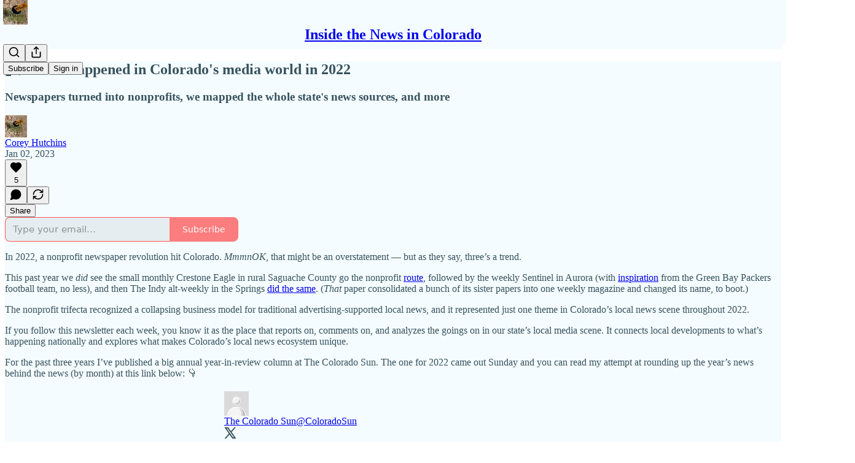

--- FILE ---
content_type: text/html; charset=utf-8
request_url: https://coloradomedia.substack.com/p/what-happened-in-colorados-media-edf
body_size: 37326
content:
<!DOCTYPE html>
<html lang="en">
    <head>
        <meta charset="utf-8" />
        <meta name="norton-safeweb-site-verification" content="24usqpep0ejc5w6hod3dulxwciwp0djs6c6ufp96av3t4whuxovj72wfkdjxu82yacb7430qjm8adbd5ezlt4592dq4zrvadcn9j9n-0btgdzpiojfzno16-fnsnu7xd" />
        
        <link rel="preconnect" href="https://substackcdn.com" />
        

        
            <title data-rh="true">🍾💥 What happened in Colorado&#x27;s media world in 2022 </title>
            
            <meta data-rh="true" name="theme-color" content="#f5fcff"/><meta data-rh="true" property="og:type" content="article"/><meta data-rh="true" property="og:title" content="🍾💥 What happened in Colorado&#x27;s media world in 2022 "/><meta data-rh="true" name="twitter:title" content="🍾💥 What happened in Colorado&#x27;s media world in 2022 "/><meta data-rh="true" name="description" content="Newspapers turned into nonprofits, we mapped the whole state&#x27;s news sources, and more"/><meta data-rh="true" property="og:description" content="Newspapers turned into nonprofits, we mapped the whole state&#x27;s news sources, and more"/><meta data-rh="true" name="twitter:description" content="Newspapers turned into nonprofits, we mapped the whole state&#x27;s news sources, and more"/><meta data-rh="true" property="og:image" content="https://substackcdn.com/image/fetch/$s_!bak0!,w_1200,h_675,c_fill,f_jpg,q_auto:good,fl_progressive:steep,g_auto/https%3A%2F%2Fbucketeer-e05bbc84-baa3-437e-9518-adb32be77984.s3.amazonaws.com%2Fpublic%2Fimages%2F17ec2bb6-01ae-4b41-b0f0-47bcc4884cb1_3900x2190.jpeg"/><meta data-rh="true" name="twitter:image" content="https://substackcdn.com/image/fetch/$s_!cunJ!,f_auto,q_auto:best,fl_progressive:steep/https%3A%2F%2Fcoloradomedia.substack.com%2Fapi%2Fv1%2Fpost_preview%2F88773763%2Ftwitter.jpg%3Fversion%3D4"/><meta data-rh="true" name="twitter:card" content="summary_large_image"/>
            
            
        

        

        <style>
          @layer legacy, tailwind, pencraftReset, pencraft;
        </style>

        
        <link rel="preload" as="style" href="https://substackcdn.com/bundle/theme/main.57ec6396ea4b5be03b65.css" />
        
        
        
        <link rel="preload" as="font" href="https://fonts.gstatic.com/s/spectral/v13/rnCr-xNNww_2s0amA9M5knjsS_ul.woff2" crossorigin />
        

        
            
                <link rel="stylesheet" type="text/css" href="https://substackcdn.com/bundle/static/css/7276.087307e6.css" />
            
                <link rel="stylesheet" type="text/css" href="https://substackcdn.com/bundle/static/css/70.ad2da59f.css" />
            
                <link rel="stylesheet" type="text/css" href="https://substackcdn.com/bundle/static/css/2862.c66cf9f6.css" />
            
                <link rel="stylesheet" type="text/css" href="https://substackcdn.com/bundle/static/css/8577.8d59a919.css" />
            
                <link rel="stylesheet" type="text/css" href="https://substackcdn.com/bundle/static/css/4428.a1e58631.css" />
            
                <link rel="stylesheet" type="text/css" href="https://substackcdn.com/bundle/static/css/5611.463006e7.css" />
            
                <link rel="stylesheet" type="text/css" href="https://substackcdn.com/bundle/static/css/5234.05e42d3b.css" />
            
                <link rel="stylesheet" type="text/css" href="https://substackcdn.com/bundle/static/css/5366.d69f31f9.css" />
            
                <link rel="stylesheet" type="text/css" href="https://substackcdn.com/bundle/static/css/5490.98293a30.css" />
            
                <link rel="stylesheet" type="text/css" href="https://substackcdn.com/bundle/static/css/5986.b8c2a441.css" />
            
                <link rel="stylesheet" type="text/css" href="https://substackcdn.com/bundle/static/css/main.aba729d8.css" />
            
                <link rel="stylesheet" type="text/css" href="https://substackcdn.com/bundle/static/css/6379.813be60f.css" />
            
                <link rel="stylesheet" type="text/css" href="https://substackcdn.com/bundle/static/css/5986.b8c2a441.css" />
            
                <link rel="stylesheet" type="text/css" href="https://substackcdn.com/bundle/static/css/5490.98293a30.css" />
            
                <link rel="stylesheet" type="text/css" href="https://substackcdn.com/bundle/static/css/5366.d69f31f9.css" />
            
                <link rel="stylesheet" type="text/css" href="https://substackcdn.com/bundle/static/css/5234.05e42d3b.css" />
            
                <link rel="stylesheet" type="text/css" href="https://substackcdn.com/bundle/static/css/5611.463006e7.css" />
            
                <link rel="stylesheet" type="text/css" href="https://substackcdn.com/bundle/static/css/4428.a1e58631.css" />
            
                <link rel="stylesheet" type="text/css" href="https://substackcdn.com/bundle/static/css/8577.8d59a919.css" />
            
                <link rel="stylesheet" type="text/css" href="https://substackcdn.com/bundle/static/css/2862.c66cf9f6.css" />
            
        

        
        
        
        
        <meta name="viewport" content="width=device-width, initial-scale=1, maximum-scale=1, user-scalable=0, viewport-fit=cover" />
        <meta name="author" content="Corey Hutchins" />
        <meta property="og:url" content="https://coloradomedia.substack.com/p/what-happened-in-colorados-media-edf" />
        
        
        <link rel="canonical" href="https://coloradomedia.substack.com/p/what-happened-in-colorados-media-edf" />
        

        

        

        

        
            
                <link rel="shortcut icon" href="https://substackcdn.com/image/fetch/$s_!1O-p!,f_auto,q_auto:good,fl_progressive:steep/https%3A%2F%2Fbucketeer-e05bbc84-baa3-437e-9518-adb32be77984.s3.amazonaws.com%2Fpublic%2Fimages%2Ffc1f9b11-8fb8-41c6-bfc8-4ad50f9f5eb2%2Ffavicon.ico">
            
        
            
                <link rel="icon" type="image/png" sizes="16x16" href="https://substackcdn.com/image/fetch/$s_!v5NM!,f_auto,q_auto:good,fl_progressive:steep/https%3A%2F%2Fbucketeer-e05bbc84-baa3-437e-9518-adb32be77984.s3.amazonaws.com%2Fpublic%2Fimages%2Ffc1f9b11-8fb8-41c6-bfc8-4ad50f9f5eb2%2Ffavicon-16x16.png">
            
        
            
                <link rel="icon" type="image/png" sizes="32x32" href="https://substackcdn.com/image/fetch/$s_!FoF-!,f_auto,q_auto:good,fl_progressive:steep/https%3A%2F%2Fbucketeer-e05bbc84-baa3-437e-9518-adb32be77984.s3.amazonaws.com%2Fpublic%2Fimages%2Ffc1f9b11-8fb8-41c6-bfc8-4ad50f9f5eb2%2Ffavicon-32x32.png">
            
        
            
                <link rel="apple-touch-icon" sizes="57x57" href="https://substackcdn.com/image/fetch/$s_!d-zp!,f_auto,q_auto:good,fl_progressive:steep/https%3A%2F%2Fbucketeer-e05bbc84-baa3-437e-9518-adb32be77984.s3.amazonaws.com%2Fpublic%2Fimages%2Ffc1f9b11-8fb8-41c6-bfc8-4ad50f9f5eb2%2Fapple-touch-icon-57x57.png">
            
        
            
                <link rel="apple-touch-icon" sizes="60x60" href="https://substackcdn.com/image/fetch/$s_!TIeW!,f_auto,q_auto:good,fl_progressive:steep/https%3A%2F%2Fbucketeer-e05bbc84-baa3-437e-9518-adb32be77984.s3.amazonaws.com%2Fpublic%2Fimages%2Ffc1f9b11-8fb8-41c6-bfc8-4ad50f9f5eb2%2Fapple-touch-icon-60x60.png">
            
        
            
                <link rel="apple-touch-icon" sizes="72x72" href="https://substackcdn.com/image/fetch/$s_!Bu5t!,f_auto,q_auto:good,fl_progressive:steep/https%3A%2F%2Fbucketeer-e05bbc84-baa3-437e-9518-adb32be77984.s3.amazonaws.com%2Fpublic%2Fimages%2Ffc1f9b11-8fb8-41c6-bfc8-4ad50f9f5eb2%2Fapple-touch-icon-72x72.png">
            
        
            
                <link rel="apple-touch-icon" sizes="76x76" href="https://substackcdn.com/image/fetch/$s_!K4pN!,f_auto,q_auto:good,fl_progressive:steep/https%3A%2F%2Fbucketeer-e05bbc84-baa3-437e-9518-adb32be77984.s3.amazonaws.com%2Fpublic%2Fimages%2Ffc1f9b11-8fb8-41c6-bfc8-4ad50f9f5eb2%2Fapple-touch-icon-76x76.png">
            
        
            
                <link rel="apple-touch-icon" sizes="114x114" href="https://substackcdn.com/image/fetch/$s_!ffLY!,f_auto,q_auto:good,fl_progressive:steep/https%3A%2F%2Fbucketeer-e05bbc84-baa3-437e-9518-adb32be77984.s3.amazonaws.com%2Fpublic%2Fimages%2Ffc1f9b11-8fb8-41c6-bfc8-4ad50f9f5eb2%2Fapple-touch-icon-114x114.png">
            
        
            
                <link rel="apple-touch-icon" sizes="120x120" href="https://substackcdn.com/image/fetch/$s_!G3ZS!,f_auto,q_auto:good,fl_progressive:steep/https%3A%2F%2Fbucketeer-e05bbc84-baa3-437e-9518-adb32be77984.s3.amazonaws.com%2Fpublic%2Fimages%2Ffc1f9b11-8fb8-41c6-bfc8-4ad50f9f5eb2%2Fapple-touch-icon-120x120.png">
            
        
            
                <link rel="apple-touch-icon" sizes="144x144" href="https://substackcdn.com/image/fetch/$s_!kVDg!,f_auto,q_auto:good,fl_progressive:steep/https%3A%2F%2Fbucketeer-e05bbc84-baa3-437e-9518-adb32be77984.s3.amazonaws.com%2Fpublic%2Fimages%2Ffc1f9b11-8fb8-41c6-bfc8-4ad50f9f5eb2%2Fapple-touch-icon-144x144.png">
            
        
            
                <link rel="apple-touch-icon" sizes="152x152" href="https://substackcdn.com/image/fetch/$s_!MH5V!,f_auto,q_auto:good,fl_progressive:steep/https%3A%2F%2Fbucketeer-e05bbc84-baa3-437e-9518-adb32be77984.s3.amazonaws.com%2Fpublic%2Fimages%2Ffc1f9b11-8fb8-41c6-bfc8-4ad50f9f5eb2%2Fapple-touch-icon-152x152.png">
            
        
            
                <link rel="apple-touch-icon" sizes="167x167" href="https://substackcdn.com/image/fetch/$s_!7oQw!,f_auto,q_auto:good,fl_progressive:steep/https%3A%2F%2Fbucketeer-e05bbc84-baa3-437e-9518-adb32be77984.s3.amazonaws.com%2Fpublic%2Fimages%2Ffc1f9b11-8fb8-41c6-bfc8-4ad50f9f5eb2%2Fapple-touch-icon-167x167.png">
            
        
            
                <link rel="apple-touch-icon" sizes="180x180" href="https://substackcdn.com/image/fetch/$s_!YLZf!,f_auto,q_auto:good,fl_progressive:steep/https%3A%2F%2Fbucketeer-e05bbc84-baa3-437e-9518-adb32be77984.s3.amazonaws.com%2Fpublic%2Fimages%2Ffc1f9b11-8fb8-41c6-bfc8-4ad50f9f5eb2%2Fapple-touch-icon-180x180.png">
            
        
            
                <link rel="apple-touch-icon" sizes="1024x1024" href="https://substackcdn.com/image/fetch/$s_!WpZ-!,f_auto,q_auto:good,fl_progressive:steep/https%3A%2F%2Fbucketeer-e05bbc84-baa3-437e-9518-adb32be77984.s3.amazonaws.com%2Fpublic%2Fimages%2Ffc1f9b11-8fb8-41c6-bfc8-4ad50f9f5eb2%2Fapple-touch-icon-1024x1024.png">
            
        
            
        
            
        
            
        

        

        
            <link rel="alternate" type="application/rss+xml" href="/feed" title="Inside the News in Colorado"/>
        

        
        
          <style>
            @font-face{font-family:'Spectral';font-style:italic;font-weight:400;font-display:fallback;src:url(https://fonts.gstatic.com/s/spectral/v13/rnCt-xNNww_2s0amA9M8on7mTNmnUHowCw.woff2) format('woff2');unicode-range:U+0301,U+0400-045F,U+0490-0491,U+04B0-04B1,U+2116}@font-face{font-family:'Spectral';font-style:italic;font-weight:400;font-display:fallback;src:url(https://fonts.gstatic.com/s/spectral/v13/rnCt-xNNww_2s0amA9M8onXmTNmnUHowCw.woff2) format('woff2');unicode-range:U+0102-0103,U+0110-0111,U+0128-0129,U+0168-0169,U+01A0-01A1,U+01AF-01B0,U+0300-0301,U+0303-0304,U+0308-0309,U+0323,U+0329,U+1EA0-1EF9,U+20AB}@font-face{font-family:'Spectral';font-style:italic;font-weight:400;font-display:fallback;src:url(https://fonts.gstatic.com/s/spectral/v13/rnCt-xNNww_2s0amA9M8onTmTNmnUHowCw.woff2) format('woff2');unicode-range:U+0100-02AF,U+0304,U+0308,U+0329,U+1E00-1E9F,U+1EF2-1EFF,U+2020,U+20A0-20AB,U+20AD-20CF,U+2113,U+2C60-2C7F,U+A720-A7FF}@font-face{font-family:'Spectral';font-style:italic;font-weight:400;font-display:fallback;src:url(https://fonts.gstatic.com/s/spectral/v13/rnCt-xNNww_2s0amA9M8onrmTNmnUHo.woff2) format('woff2');unicode-range:U+0000-00FF,U+0131,U+0152-0153,U+02BB-02BC,U+02C6,U+02DA,U+02DC,U+0304,U+0308,U+0329,U+2000-206F,U+2074,U+20AC,U+2122,U+2191,U+2193,U+2212,U+2215,U+FEFF,U+FFFD}@font-face{font-family:'Spectral';font-style:normal;font-weight:400;font-display:fallback;src:url(https://fonts.gstatic.com/s/spectral/v13/rnCr-xNNww_2s0amA9M9knjsS_ulYHs.woff2) format('woff2');unicode-range:U+0301,U+0400-045F,U+0490-0491,U+04B0-04B1,U+2116}@font-face{font-family:'Spectral';font-style:normal;font-weight:400;font-display:fallback;src:url(https://fonts.gstatic.com/s/spectral/v13/rnCr-xNNww_2s0amA9M2knjsS_ulYHs.woff2) format('woff2');unicode-range:U+0102-0103,U+0110-0111,U+0128-0129,U+0168-0169,U+01A0-01A1,U+01AF-01B0,U+0300-0301,U+0303-0304,U+0308-0309,U+0323,U+0329,U+1EA0-1EF9,U+20AB}@font-face{font-family:'Spectral';font-style:normal;font-weight:400;font-display:fallback;src:url(https://fonts.gstatic.com/s/spectral/v13/rnCr-xNNww_2s0amA9M3knjsS_ulYHs.woff2) format('woff2');unicode-range:U+0100-02AF,U+0304,U+0308,U+0329,U+1E00-1E9F,U+1EF2-1EFF,U+2020,U+20A0-20AB,U+20AD-20CF,U+2113,U+2C60-2C7F,U+A720-A7FF}@font-face{font-family:'Spectral';font-style:normal;font-weight:400;font-display:fallback;src:url(https://fonts.gstatic.com/s/spectral/v13/rnCr-xNNww_2s0amA9M5knjsS_ul.woff2) format('woff2');unicode-range:U+0000-00FF,U+0131,U+0152-0153,U+02BB-02BC,U+02C6,U+02DA,U+02DC,U+0304,U+0308,U+0329,U+2000-206F,U+2074,U+20AC,U+2122,U+2191,U+2193,U+2212,U+2215,U+FEFF,U+FFFD}@font-face{font-family:'Spectral';font-style:normal;font-weight:600;font-display:fallback;src:url(https://fonts.gstatic.com/s/spectral/v13/rnCs-xNNww_2s0amA9vmtm3FafaPWnIIMrY.woff2) format('woff2');unicode-range:U+0301,U+0400-045F,U+0490-0491,U+04B0-04B1,U+2116}@font-face{font-family:'Spectral';font-style:normal;font-weight:600;font-display:fallback;src:url(https://fonts.gstatic.com/s/spectral/v13/rnCs-xNNww_2s0amA9vmtm3OafaPWnIIMrY.woff2) format('woff2');unicode-range:U+0102-0103,U+0110-0111,U+0128-0129,U+0168-0169,U+01A0-01A1,U+01AF-01B0,U+0300-0301,U+0303-0304,U+0308-0309,U+0323,U+0329,U+1EA0-1EF9,U+20AB}@font-face{font-family:'Spectral';font-style:normal;font-weight:600;font-display:fallback;src:url(https://fonts.gstatic.com/s/spectral/v13/rnCs-xNNww_2s0amA9vmtm3PafaPWnIIMrY.woff2) format('woff2');unicode-range:U+0100-02AF,U+0304,U+0308,U+0329,U+1E00-1E9F,U+1EF2-1EFF,U+2020,U+20A0-20AB,U+20AD-20CF,U+2113,U+2C60-2C7F,U+A720-A7FF}@font-face{font-family:'Spectral';font-style:normal;font-weight:600;font-display:fallback;src:url(https://fonts.gstatic.com/s/spectral/v13/rnCs-xNNww_2s0amA9vmtm3BafaPWnII.woff2) format('woff2');unicode-range:U+0000-00FF,U+0131,U+0152-0153,U+02BB-02BC,U+02C6,U+02DA,U+02DC,U+0304,U+0308,U+0329,U+2000-206F,U+2074,U+20AC,U+2122,U+2191,U+2193,U+2212,U+2215,U+FEFF,U+FFFD}
            
          </style>
        
        

        <style>:root{--color_theme_bg_pop:#FD5353;--background_pop:#FD5353;--color_theme_bg_web:#f5fcff;--cover_bg_color:#f5fcff;--cover_bg_color_secondary:#e6edf0;--background_pop_darken:#fd3a3a;--print_on_pop:#ffffff;--color_theme_bg_pop_darken:#fd3a3a;--color_theme_print_on_pop:#ffffff;--color_theme_bg_pop_20:rgba(253, 83, 83, 0.2);--color_theme_bg_pop_30:rgba(253, 83, 83, 0.3);--print_pop:#fd5353;--color_theme_accent:#fd5353;--cover_print_primary:#363737;--cover_print_secondary:#757575;--cover_print_tertiary:#b6b6b6;--cover_border_color:#fd5353;--home_hero:magaziney;--home_posts:list;--web_bg_color:#f5fcff;--background_contrast_1:#e6edf0;--background_contrast_2:#d4dadd;--background_contrast_3:#b0b5b7;--background_contrast_4:#8d9192;--background_contrast_5:#4d5051;--color_theme_bg_contrast_1:#e6edf0;--color_theme_bg_contrast_2:#d4dadd;--color_theme_bg_contrast_3:#b0b5b7;--color_theme_bg_contrast_4:#8d9192;--color_theme_bg_contrast_5:#4d5051;--color_theme_bg_elevated:#f5fcff;--color_theme_bg_elevated_secondary:#e6edf0;--color_theme_bg_elevated_tertiary:#d4dadd;--color_theme_detail:#dde3e6;--background_contrast_pop:rgba(253, 83, 83, 0.4);--color_theme_bg_contrast_pop:rgba(253, 83, 83, 0.4);--theme_bg_is_dark:0;--print_on_web_bg_color:hsl(197.99999999999994, 25.688073394495408%, 29.03921568627451%);--print_secondary_on_web_bg_color:#828687;--background_pop_rgb:253, 83, 83;--color_theme_bg_pop_rgb:253, 83, 83;--color_theme_accent_rgb:253, 83, 83;}</style>

        
            <link rel="stylesheet" href="https://substackcdn.com/bundle/theme/main.57ec6396ea4b5be03b65.css" />
        

        <style></style>

        

        

        

        
    </head>

    <body class="">
        

        

        

        

        

        

        <div id="entry">
            <div id="main" class="main typography use-theme-bg"><div class="pencraft pc-display-contents pc-reset pubTheme-yiXxQA"><div data-testid="navbar" class="main-menu"><div class="mainMenuContent-DME8DR"><div style="position:relative;height:71px;" class="pencraft pc-display-flex pc-gap-12 pc-paddingLeft-20 pc-paddingRight-20 pc-justifyContent-space-between pc-alignItems-center pc-reset border-bottom-detail-k1F6C4 topBar-pIF0J1"><div style="flex-basis:0px;flex-grow:1;" class="logoContainer-p12gJb"><a href="/" native class="pencraft pc-display-contents pc-reset"><div draggable="false" class="pencraft pc-display-flex pc-position-relative pc-reset"><div style="width:40px;height:40px;" class="pencraft pc-display-flex pc-reset bg-white-ZBV5av pc-borderRadius-sm overflow-hidden-WdpwT6 sizing-border-box-DggLA4"><picture><source type="image/webp" srcset="https://substackcdn.com/image/fetch/$s_!jTSQ!,w_80,h_80,c_fill,f_webp,q_auto:good,fl_progressive:steep,g_auto/https%3A%2F%2Fbucketeer-e05bbc84-baa3-437e-9518-adb32be77984.s3.amazonaws.com%2Fpublic%2Fimages%2F1a4eb21c-608d-4a41-972a-10f0fdfade08_344x344.png"/><img src="https://substackcdn.com/image/fetch/$s_!jTSQ!,w_80,h_80,c_fill,f_auto,q_auto:good,fl_progressive:steep,g_auto/https%3A%2F%2Fbucketeer-e05bbc84-baa3-437e-9518-adb32be77984.s3.amazonaws.com%2Fpublic%2Fimages%2F1a4eb21c-608d-4a41-972a-10f0fdfade08_344x344.png" sizes="100vw" alt="Inside the News in Colorado" width="80" height="80" style="width:40px;height:40px;" draggable="false" class="img-OACg1c object-fit-cover-u4ReeV pencraft pc-reset"/></picture></div></div></a></div><div style="flex-grow:0;" class="titleContainer-DJYq5v"><h1 class="pencraft pc-reset font-pub-headings-FE5byy reset-IxiVJZ title-oOnUGd"><a href="/" class="pencraft pc-display-contents pc-reset">Inside the News in Colorado</a></h1></div><div style="flex-basis:0px;flex-grow:1;" class="pencraft pc-display-flex pc-justifyContent-flex-end pc-alignItems-center pc-reset"><div class="buttonsContainer-SJBuep"><div class="pencraft pc-display-flex pc-gap-8 pc-justifyContent-flex-end pc-alignItems-center pc-reset navbar-buttons"><div class="pencraft pc-display-flex pc-gap-4 pc-reset"><span data-state="closed"><button tabindex="0" type="button" aria-label="Search" class="pencraft pc-reset pencraft iconButton-mq_Et5 iconButtonBase-dJGHgN buttonBase-GK1x3M buttonStyle-r7yGCK size_md-gCDS3o priority_tertiary-rlke8z"><svg xmlns="http://www.w3.org/2000/svg" width="20" height="20" viewBox="0 0 24 24" fill="none" stroke="currentColor" stroke-width="2" stroke-linecap="round" stroke-linejoin="round" class="lucide lucide-search"><circle cx="11" cy="11" r="8"></circle><path d="m21 21-4.3-4.3"></path></svg></button></span><button tabindex="0" type="button" aria-label="Share Publication" id="headlessui-menu-button-P0-5" aria-haspopup="menu" aria-expanded="false" data-headlessui-state class="pencraft pc-reset pencraft iconButton-mq_Et5 iconButtonBase-dJGHgN buttonBase-GK1x3M buttonStyle-r7yGCK size_md-gCDS3o priority_tertiary-rlke8z"><svg xmlns="http://www.w3.org/2000/svg" width="20" height="20" viewBox="0 0 24 24" fill="none" stroke="currentColor" stroke-width="2" stroke-linecap="round" stroke-linejoin="round" class="lucide lucide-share"><path d="M4 12v8a2 2 0 0 0 2 2h12a2 2 0 0 0 2-2v-8"></path><polyline points="16 6 12 2 8 6"></polyline><line x1="12" x2="12" y1="2" y2="15"></line></svg></button></div><button tabindex="0" type="button" data-testid="noncontributor-cta-button" class="pencraft pc-reset pencraft buttonBase-GK1x3M buttonText-X0uSmG buttonStyle-r7yGCK priority_primary-RfbeYt size_md-gCDS3o">Subscribe</button><button tabindex="0" type="button" native data-href="https://substack.com/sign-in?redirect=%2Fp%2Fwhat-happened-in-colorados-media-edf&amp;for_pub=coloradomedia" class="pencraft pc-reset pencraft buttonBase-GK1x3M buttonText-X0uSmG buttonStyle-r7yGCK priority_tertiary-rlke8z size_md-gCDS3o">Sign in</button></div></div></div></div></div><div style="height:72px;"></div></div></div><div><script type="application/ld+json">{"@context":"https://schema.org","@type":"NewsArticle","url":"https://coloradomedia.substack.com/p/what-happened-in-colorados-media-edf","mainEntityOfPage":"https://coloradomedia.substack.com/p/what-happened-in-colorados-media-edf","headline":"\uD83C\uDF7E\uD83D\uDCA5 What happened in Colorado's media world in 2022 ","description":"Newspapers turned into nonprofits, we mapped the whole state's news sources, and more","image":[{"@type":"ImageObject","url":"https://substackcdn.com/image/fetch/$s_!bak0!,f_auto,q_auto:good,fl_progressive:steep/https%3A%2F%2Fbucketeer-e05bbc84-baa3-437e-9518-adb32be77984.s3.amazonaws.com%2Fpublic%2Fimages%2F17ec2bb6-01ae-4b41-b0f0-47bcc4884cb1_3900x2190.jpeg"}],"datePublished":"2023-01-02T15:22:15+00:00","dateModified":"2023-01-02T15:22:15+00:00","isAccessibleForFree":true,"author":[{"@type":"Person","name":"Corey Hutchins","url":"https://substack.com/@coloradomedia","description":"Journalist and educator in Colorado","identifier":"user:1441527","image":{"@type":"ImageObject","contentUrl":"https://substackcdn.com/image/fetch/$s_!r0xH!,f_auto,q_auto:good,fl_progressive:steep/https%3A%2F%2Fbucketeer-e05bbc84-baa3-437e-9518-adb32be77984.s3.amazonaws.com%2Fpublic%2Fimages%2F8178ad29-6bc9-4e67-88ed-d064e640cd27_1350x1138.png","thumbnailUrl":"https://substackcdn.com/image/fetch/$s_!r0xH!,w_128,h_128,c_limit,f_auto,q_auto:good,fl_progressive:steep/https%3A%2F%2Fbucketeer-e05bbc84-baa3-437e-9518-adb32be77984.s3.amazonaws.com%2Fpublic%2Fimages%2F8178ad29-6bc9-4e67-88ed-d064e640cd27_1350x1138.png"}}],"publisher":{"@type":"Organization","name":"Inside the News in Colorado","url":"https://coloradomedia.substack.com","description":"A weekly newsletter about the news behind the news in Colorado","interactionStatistic":{"@type":"InteractionCounter","name":"Subscribers","interactionType":"https://schema.org/SubscribeAction","userInteractionCount":1000},"identifier":"pub:250037","logo":{"@type":"ImageObject","url":"https://substackcdn.com/image/fetch/$s_!jTSQ!,f_auto,q_auto:good,fl_progressive:steep/https%3A%2F%2Fbucketeer-e05bbc84-baa3-437e-9518-adb32be77984.s3.amazonaws.com%2Fpublic%2Fimages%2F1a4eb21c-608d-4a41-972a-10f0fdfade08_344x344.png","contentUrl":"https://substackcdn.com/image/fetch/$s_!jTSQ!,f_auto,q_auto:good,fl_progressive:steep/https%3A%2F%2Fbucketeer-e05bbc84-baa3-437e-9518-adb32be77984.s3.amazonaws.com%2Fpublic%2Fimages%2F1a4eb21c-608d-4a41-972a-10f0fdfade08_344x344.png","thumbnailUrl":"https://substackcdn.com/image/fetch/$s_!jTSQ!,w_128,h_128,c_limit,f_auto,q_auto:good,fl_progressive:steep/https%3A%2F%2Fbucketeer-e05bbc84-baa3-437e-9518-adb32be77984.s3.amazonaws.com%2Fpublic%2Fimages%2F1a4eb21c-608d-4a41-972a-10f0fdfade08_344x344.png"},"image":{"@type":"ImageObject","url":"https://substackcdn.com/image/fetch/$s_!jTSQ!,f_auto,q_auto:good,fl_progressive:steep/https%3A%2F%2Fbucketeer-e05bbc84-baa3-437e-9518-adb32be77984.s3.amazonaws.com%2Fpublic%2Fimages%2F1a4eb21c-608d-4a41-972a-10f0fdfade08_344x344.png","contentUrl":"https://substackcdn.com/image/fetch/$s_!jTSQ!,f_auto,q_auto:good,fl_progressive:steep/https%3A%2F%2Fbucketeer-e05bbc84-baa3-437e-9518-adb32be77984.s3.amazonaws.com%2Fpublic%2Fimages%2F1a4eb21c-608d-4a41-972a-10f0fdfade08_344x344.png","thumbnailUrl":"https://substackcdn.com/image/fetch/$s_!jTSQ!,w_128,h_128,c_limit,f_auto,q_auto:good,fl_progressive:steep/https%3A%2F%2Fbucketeer-e05bbc84-baa3-437e-9518-adb32be77984.s3.amazonaws.com%2Fpublic%2Fimages%2F1a4eb21c-608d-4a41-972a-10f0fdfade08_344x344.png"}},"interactionStatistic":[{"@type":"InteractionCounter","interactionType":"https://schema.org/LikeAction","userInteractionCount":5},{"@type":"InteractionCounter","interactionType":"https://schema.org/ShareAction","userInteractionCount":0},{"@type":"InteractionCounter","interactionType":"https://schema.org/CommentAction","userInteractionCount":0}]}</script><div aria-label="Post" role="main" class="single-post-container"><div class="container"><div class="single-post"><div class="pencraft pc-display-contents pc-reset pubTheme-yiXxQA"><article class="typography newsletter-post post"><div role="region" aria-label="Post header" class="post-header"><h1 dir="auto" class="post-title published title-X77sOw">🍾💥 What happened in Colorado's media world in 2022 </h1><h3 dir="auto" class="subtitle subtitle-HEEcLo">Newspapers turned into nonprofits, we mapped the whole state's news sources, and more</h3><div aria-label="Post UFI" role="region" class="pencraft pc-display-flex pc-flexDirection-column pc-paddingBottom-16 pc-reset"><div class="pencraft pc-display-flex pc-flexDirection-column pc-paddingTop-16 pc-paddingBottom-16 pc-reset"><div class="pencraft pc-display-flex pc-gap-12 pc-alignItems-center pc-reset byline-wrapper"><div class="pencraft pc-display-flex pc-reset"><div class="pencraft pc-display-flex pc-flexDirection-row pc-gap-8 pc-alignItems-center pc-justifyContent-flex-start pc-reset"><div style="--scale:36px;--offset:9px;--border-width:4.5px;" class="pencraft pc-display-flex pc-flexDirection-row pc-alignItems-center pc-justifyContent-flex-start pc-reset ltr-qDBmby"><a href="https://substack.com/@coloradomedia" aria-label="View Corey Hutchins's profile" class="pencraft pc-display-contents pc-reset"><div style="--scale:36px;" tabindex="0" class="pencraft pc-display-flex pc-width-36 pc-height-36 pc-justifyContent-center pc-alignItems-center pc-position-relative pc-reset bg-secondary-UUD3_J flex-auto-j3S2WA animate-XFJxE4 outline-detail-vcQLyr pc-borderRadius-full overflow-hidden-WdpwT6 sizing-border-box-DggLA4 pressable-sm-YIJFKJ showFocus-sk_vEm container-TAtrWj interactive-UkK0V6 avatar-u8q6xB last-JfNEJ_"><div style="--scale:36px;" title="Corey Hutchins" class="pencraft pc-display-flex pc-width-36 pc-height-36 pc-justifyContent-center pc-alignItems-center pc-position-relative pc-reset bg-secondary-UUD3_J flex-auto-j3S2WA outline-detail-vcQLyr pc-borderRadius-full overflow-hidden-WdpwT6 sizing-border-box-DggLA4 container-TAtrWj"><picture><source type="image/webp" srcset="https://substackcdn.com/image/fetch/$s_!r0xH!,w_36,h_36,c_fill,f_webp,q_auto:good,fl_progressive:steep/https%3A%2F%2Fbucketeer-e05bbc84-baa3-437e-9518-adb32be77984.s3.amazonaws.com%2Fpublic%2Fimages%2F8178ad29-6bc9-4e67-88ed-d064e640cd27_1350x1138.png 36w, https://substackcdn.com/image/fetch/$s_!r0xH!,w_72,h_72,c_fill,f_webp,q_auto:good,fl_progressive:steep/https%3A%2F%2Fbucketeer-e05bbc84-baa3-437e-9518-adb32be77984.s3.amazonaws.com%2Fpublic%2Fimages%2F8178ad29-6bc9-4e67-88ed-d064e640cd27_1350x1138.png 72w, https://substackcdn.com/image/fetch/$s_!r0xH!,w_108,h_108,c_fill,f_webp,q_auto:good,fl_progressive:steep/https%3A%2F%2Fbucketeer-e05bbc84-baa3-437e-9518-adb32be77984.s3.amazonaws.com%2Fpublic%2Fimages%2F8178ad29-6bc9-4e67-88ed-d064e640cd27_1350x1138.png 108w" sizes="36px"/><img src="https://substackcdn.com/image/fetch/$s_!r0xH!,w_36,h_36,c_fill,f_auto,q_auto:good,fl_progressive:steep/https%3A%2F%2Fbucketeer-e05bbc84-baa3-437e-9518-adb32be77984.s3.amazonaws.com%2Fpublic%2Fimages%2F8178ad29-6bc9-4e67-88ed-d064e640cd27_1350x1138.png" sizes="36px" alt="Corey Hutchins's avatar" srcset="https://substackcdn.com/image/fetch/$s_!r0xH!,w_36,h_36,c_fill,f_auto,q_auto:good,fl_progressive:steep/https%3A%2F%2Fbucketeer-e05bbc84-baa3-437e-9518-adb32be77984.s3.amazonaws.com%2Fpublic%2Fimages%2F8178ad29-6bc9-4e67-88ed-d064e640cd27_1350x1138.png 36w, https://substackcdn.com/image/fetch/$s_!r0xH!,w_72,h_72,c_fill,f_auto,q_auto:good,fl_progressive:steep/https%3A%2F%2Fbucketeer-e05bbc84-baa3-437e-9518-adb32be77984.s3.amazonaws.com%2Fpublic%2Fimages%2F8178ad29-6bc9-4e67-88ed-d064e640cd27_1350x1138.png 72w, https://substackcdn.com/image/fetch/$s_!r0xH!,w_108,h_108,c_fill,f_auto,q_auto:good,fl_progressive:steep/https%3A%2F%2Fbucketeer-e05bbc84-baa3-437e-9518-adb32be77984.s3.amazonaws.com%2Fpublic%2Fimages%2F8178ad29-6bc9-4e67-88ed-d064e640cd27_1350x1138.png 108w" width="36" height="36" draggable="false" class="img-OACg1c object-fit-cover-u4ReeV pencraft pc-reset"/></picture></div></div></a></div></div></div><div class="pencraft pc-display-flex pc-flexDirection-column pc-reset"><div class="pencraft pc-reset color-pub-primary-text-NyXPlw line-height-20-t4M0El font-meta-MWBumP size-11-NuY2Zx weight-medium-fw81nC transform-uppercase-yKDgcq reset-IxiVJZ meta-EgzBVA"><span data-state="closed"><a href="https://substack.com/@coloradomedia" class="pencraft pc-reset decoration-hover-underline-ClDVRM reset-IxiVJZ">Corey Hutchins</a></span></div><div class="pencraft pc-display-flex pc-gap-4 pc-reset"><div class="pencraft pc-reset color-pub-secondary-text-hGQ02T line-height-20-t4M0El font-meta-MWBumP size-11-NuY2Zx weight-medium-fw81nC transform-uppercase-yKDgcq reset-IxiVJZ meta-EgzBVA">Jan 02, 2023</div></div></div></div></div><div class="pencraft pc-display-flex pc-gap-16 pc-paddingTop-16 pc-paddingBottom-16 pc-justifyContent-space-between pc-alignItems-center pc-reset flex-grow-rzmknG border-top-detail-themed-k9TZAY border-bottom-detail-themed-Ua9186 post-ufi"><div class="pencraft pc-display-flex pc-gap-8 pc-reset"><div class="like-button-container post-ufi-button style-button"><button tabindex="0" type="button" aria-label="Like (5)" aria-pressed="false" class="pencraft pc-reset pencraft post-ufi-button style-button has-label with-border"><svg role="img" style="height:20px;width:20px;" width="20" height="20" viewBox="0 0 24 24" fill="#000000" stroke-width="2" stroke="#000" xmlns="http://www.w3.org/2000/svg" class="icon"><g><title></title><svg xmlns="http://www.w3.org/2000/svg" width="24" height="24" viewBox="0 0 24 24" stroke-width="2" stroke-linecap="round" stroke-linejoin="round" class="lucide lucide-heart"><path d="M19 14c1.49-1.46 3-3.21 3-5.5A5.5 5.5 0 0 0 16.5 3c-1.76 0-3 .5-4.5 2-1.5-1.5-2.74-2-4.5-2A5.5 5.5 0 0 0 2 8.5c0 2.3 1.5 4.05 3 5.5l7 7Z"></path></svg></g></svg><div class="label">5</div></button></div><button tabindex="0" type="button" aria-label="View comments (0)" data-href="https://coloradomedia.substack.com/p/what-happened-in-colorados-media-edf/comments" class="pencraft pc-reset pencraft post-ufi-button style-button post-ufi-comment-button no-label with-border"><svg role="img" style="height:20px;width:20px;" width="20" height="20" viewBox="0 0 24 24" fill="#000000" stroke-width="2" stroke="#000" xmlns="http://www.w3.org/2000/svg" class="icon"><g><title></title><svg xmlns="http://www.w3.org/2000/svg" width="24" height="24" viewBox="0 0 24 24" stroke-width="2" stroke-linecap="round" stroke-linejoin="round" class="lucide lucide-message-circle"><path d="M7.9 20A9 9 0 1 0 4 16.1L2 22Z"></path></svg></g></svg></button><button tabindex="0" type="button" class="pencraft pc-reset pencraft post-ufi-button style-button no-label with-border"><svg role="img" style="height:20px;width:20px;" width="20" height="20" viewBox="0 0 24 24" fill="none" stroke-width="2" stroke="#000" xmlns="http://www.w3.org/2000/svg" class="icon"><g><title></title><path d="M21 3V8M21 8H16M21 8L18 5.29962C16.7056 4.14183 15.1038 3.38328 13.3879 3.11547C11.6719 2.84766 9.9152 3.08203 8.32951 3.79031C6.74382 4.49858 5.39691 5.65051 4.45125 7.10715C3.5056 8.5638 3.00158 10.2629 3 11.9996M3 21V16M3 16H8M3 16L6 18.7C7.29445 19.8578 8.89623 20.6163 10.6121 20.8841C12.3281 21.152 14.0848 20.9176 15.6705 20.2093C17.2562 19.501 18.6031 18.3491 19.5487 16.8925C20.4944 15.4358 20.9984 13.7367 21 12" stroke-linecap="round" stroke-linejoin="round"></path></g></svg></button></div><div class="pencraft pc-display-flex pc-gap-8 pc-reset"><button tabindex="0" type="button" class="pencraft pc-reset pencraft post-ufi-button style-button has-label with-border"><div class="label">Share</div></button></div></div></div></div><div class="visibility-check"></div><div><div class="available-content"><div dir="auto" class="body markup"><div data-component-name="SubscribeWidget" class="subscribe-widget"><div class="pencraft pc-display-flex pc-justifyContent-center pc-reset"><div class="container-IpPqBD"><form action="/api/v1/free?nojs=true" method="post" novalidate class="form form-M5sC90"><input type="hidden" name="first_url" value/><input type="hidden" name="first_referrer" value/><input type="hidden" name="current_url"/><input type="hidden" name="current_referrer"/><input type="hidden" name="first_session_url" value/><input type="hidden" name="first_session_referrer" value/><input type="hidden" name="referral_code"/><input type="hidden" name="source" value="subscribe-widget"/><input type="hidden" name="referring_pub_id"/><input type="hidden" name="additional_referring_pub_ids"/><div class="sideBySideWrap-vGXrwP"><div class="emailInputWrapper-QlA86j"><div class="pencraft pc-display-flex pc-minWidth-0 pc-position-relative pc-reset flex-auto-j3S2WA"><input name="email" placeholder="Type your email..." type="email" class="pencraft emailInput-OkIMeB input-y4v6N4 inputText-pV_yWb"/></div></div><button tabindex="0" type="submit" disabled class="pencraft pc-reset pencraft rightButton primary subscribe-btn button-VFSdkv buttonBase-GK1x3M"><span class="button-text ">Subscribe</span></button></div><div id="error-container"></div></form></div></div></div><p><span>In 2022, a nonprofit newspaper revolution hit Colorado. </span><em>MmmnOK</em><span>, that might be an overstatement — but as they say, three’s a trend. </span></p><p><span>This past year we </span><em>did</em><span> see the small monthly Crestone Eagle in rural Saguache County go the nonprofit </span><a href="https://coloradomedia.substack.com/p/-crestone-eagle-newspaper-transitions" rel>route</a><span>, followed by the weekly Sentinel in Aurora (with </span><a href="https://coloradomedia.substack.com/p/-sentinel-colorados-ownership-change" rel>inspiration</a><span> from the Green Bay Packers football team, no less), and then The Indy alt-weekly in the Springs </span><a href="https://coloradomedia.substack.com/p/springs-alt-weekly-becomes-3rd-colorado" rel>did the same</a><span>. (</span><em>That</em><span> paper consolidated a bunch of its sister papers into one weekly magazine and changed its name, to boot.)</span></p><p>The nonprofit trifecta recognized a collapsing business model for traditional advertising-supported local news, and it represented just one theme in Colorado’s local news scene throughout 2022.  </p><p>If you follow this newsletter each week, you know it as the place that reports on, comments on, and analyzes the goings on in our state’s local media scene. It connects local developments to what’s happening nationally and explores what makes Colorado’s local news ecosystem unique. </p><p>For the past three years I’ve published a big annual year-in-review column at The Colorado Sun. The one for 2022 came out Sunday and you can read my attempt at rounding up the year’s news behind the news (by month) at this link below: 👇</p><a href="https://twitter.com/ColoradoSun/status/1609921706847518721" target="_blank" rel="noopener noreferrer" data-component-name="Twitter2ToDOM" class="pencraft pc-display-contents pc-reset"><div data-attrs="{&quot;url&quot;:&quot;https://twitter.com/ColoradoSun/status/1609921706847518721&quot;,&quot;full_text&quot;:&quot;Hutchins’ year in review: The news behind the news in Colorado’s media world in 2022 &quot;,&quot;username&quot;:&quot;ColoradoSun&quot;,&quot;name&quot;:&quot;The Colorado Sun&quot;,&quot;profile_image_url&quot;:&quot;&quot;,&quot;date&quot;:&quot;Mon Jan 02 14:37:00 +0000 2023&quot;,&quot;photos&quot;:[],&quot;quoted_tweet&quot;:{},&quot;reply_count&quot;:0,&quot;retweet_count&quot;:3,&quot;like_count&quot;:6,&quot;impression_count&quot;:0,&quot;expanded_url&quot;:{&quot;url&quot;:&quot;https://cosun.co/3jLlAuL&quot;,&quot;image&quot;:&quot;https://bucketeer-e05bbc84-baa3-437e-9518-adb32be77984.s3.amazonaws.com/public/images/17ec2bb6-01ae-4b41-b0f0-47bcc4884cb1_3900x2190.jpeg&quot;,&quot;title&quot;:&quot;Hutchins’ year in review: The news behind the news in Colorado’s media world in 2022&quot;,&quot;description&quot;:&quot;Colorado newspapers turned into nonprofits, researchers mapped news in each county, and more&quot;,&quot;domain&quot;:&quot;cosun.co&quot;},&quot;video_url&quot;:null,&quot;belowTheFold&quot;:false}" class="pencraft pc-display-flex pc-flexDirection-column pc-gap-12 pc-padding-16 pc-reset bg-primary-zk6FDl outline-detail-vcQLyr pc-borderRadius-md sizing-border-box-DggLA4 pressable-lg-kV7yq8 font-text-qe4AeH tweet-fWkQfo twitter-embed"><div class="pencraft pc-display-flex pc-flexDirection-row pc-gap-12 pc-alignItems-center pc-reset"><div style="--scale:40px;" class="pencraft pc-display-flex pc-width-40 pc-height-40 pc-justifyContent-center pc-alignItems-center pc-position-relative pc-reset bg-secondary-UUD3_J flex-auto-j3S2WA outline-detail-vcQLyr pc-borderRadius-full overflow-hidden-WdpwT6 sizing-border-box-DggLA4 container-TAtrWj"><div style="--scale:40px;" title="User" class="pencraft pc-display-flex pc-width-40 pc-height-40 pc-justifyContent-center pc-alignItems-center pc-position-relative pc-reset bg-secondary-UUD3_J flex-auto-j3S2WA outline-detail-vcQLyr pc-borderRadius-full overflow-hidden-WdpwT6 sizing-border-box-DggLA4 container-TAtrWj"><picture><source type="image/webp" srcset="https://substackcdn.com/image/fetch/$s_!TnFC!,w_40,h_40,c_fill,f_webp,q_auto:good,fl_progressive:steep/https%3A%2F%2Fsubstack.com%2Fimg%2Favatars%2Fdefault-light.png 40w, https://substackcdn.com/image/fetch/$s_!TnFC!,w_80,h_80,c_fill,f_webp,q_auto:good,fl_progressive:steep/https%3A%2F%2Fsubstack.com%2Fimg%2Favatars%2Fdefault-light.png 80w, https://substackcdn.com/image/fetch/$s_!TnFC!,w_120,h_120,c_fill,f_webp,q_auto:good,fl_progressive:steep/https%3A%2F%2Fsubstack.com%2Fimg%2Favatars%2Fdefault-light.png 120w" sizes="40px"/><img src="https://substackcdn.com/image/fetch/$s_!TnFC!,w_40,h_40,c_fill,f_auto,q_auto:good,fl_progressive:steep/https%3A%2F%2Fsubstack.com%2Fimg%2Favatars%2Fdefault-light.png" sizes="40px" alt="X avatar for @ColoradoSun" srcset="https://substackcdn.com/image/fetch/$s_!TnFC!,w_40,h_40,c_fill,f_auto,q_auto:good,fl_progressive:steep/https%3A%2F%2Fsubstack.com%2Fimg%2Favatars%2Fdefault-light.png 40w, https://substackcdn.com/image/fetch/$s_!TnFC!,w_80,h_80,c_fill,f_auto,q_auto:good,fl_progressive:steep/https%3A%2F%2Fsubstack.com%2Fimg%2Favatars%2Fdefault-light.png 80w, https://substackcdn.com/image/fetch/$s_!TnFC!,w_120,h_120,c_fill,f_auto,q_auto:good,fl_progressive:steep/https%3A%2F%2Fsubstack.com%2Fimg%2Favatars%2Fdefault-light.png 120w" width="40" height="40" draggable="false" class="img-OACg1c object-fit-cover-u4ReeV pencraft pc-reset"/></picture></div></div><div class="pencraft pc-display-flex pc-flexDirection-column pc-reset flex-grow-rzmknG"><span class="pencraft pc-reset weight-semibold-uqA4FV reset-IxiVJZ">The Colorado Sun</span><span class="pencraft pc-reset color-secondary-ls1g8s reset-IxiVJZ">@ColoradoSun</span></div><svg role="img" style="height:20px;width:20px;" width="20" height="20" viewBox="0 0 20 20" fill="var(--color-fg-primary)" stroke-width="1.8" stroke="#000" xmlns="http://www.w3.org/2000/svg"><g><title></title><path stroke="none" fill-rule="evenodd" clip-rule="evenodd" d="M13.2879 19.1666L8.66337 12.575L2.87405 19.1666H0.424805L7.57674 11.0258L0.424805 0.833252H6.71309L11.0717 7.04577L16.5327 0.833252H18.982L12.1619 8.59699L19.5762 19.1666H13.2879ZM16.0154 17.3083H14.3665L3.93176 2.69159H5.58092L9.7601 8.54422L10.4828 9.55981L16.0154 17.3083Z"></path></g></svg></div><div class="pencraft pc-reset line-height-20-t4M0El font-text-qe4AeH size-15-Psle70 weight-regular-mUq6Gb reset-IxiVJZ text-aFN1BV">Hutchins’ year in review: The news behind the news in Colorado’s media world in 2022 </div><div class="pencraft pc-display-contents pc-reset elevatedTheme-fBklGV"><div class="pencraft pc-display-flex pc-flexDirection-row pc-gap-12 pc-padding-12 pc-boxShadow-none pc-reset bg-primary-zk6FDl outline-detail-vcQLyr pc-borderRadius-sm sizing-border-box-DggLA4"><div class="pencraft pc-display-flex pc-flexDirection-column pc-gap-2 pc-minWidth-0 pc-reset flex-grow-rzmknG"><div class="pencraft pc-reset ellipsis-Jb8om8 color-secondary-ls1g8s line-height-20-t4M0El font-text-qe4AeH size-13-hZTUKr weight-regular-mUq6Gb reset-IxiVJZ">cosun.co</div><div class="pencraft pc-reset line-height-20-t4M0El font-text-qe4AeH size-15-Psle70 weight-medium-fw81nC clamp-y7pNm8 clamp-2-kM02pu reset-IxiVJZ">Hutchins’ year in review: The news behind the news in Colorado’s media world in 2022</div></div><div class="pencraft pc-display-flex pc-justifyContent-center pc-alignItems-center pc-reset outline-detail-vcQLyr pc-borderRadius-md overflow-hidden-WdpwT6"><picture class="pencraft pc-display-contents pc-reset"><source type="image/webp" srcset="https://substackcdn.com/image/fetch/$s_!bak0!,w_64,h_64,c_fill,f_webp,q_auto:good,fl_progressive:steep,g_auto/https%3A%2F%2Fbucketeer-e05bbc84-baa3-437e-9518-adb32be77984.s3.amazonaws.com%2Fpublic%2Fimages%2F17ec2bb6-01ae-4b41-b0f0-47bcc4884cb1_3900x2190.jpeg 64w, https://substackcdn.com/image/fetch/$s_!bak0!,w_128,h_128,c_fill,f_webp,q_auto:good,fl_progressive:steep,g_auto/https%3A%2F%2Fbucketeer-e05bbc84-baa3-437e-9518-adb32be77984.s3.amazonaws.com%2Fpublic%2Fimages%2F17ec2bb6-01ae-4b41-b0f0-47bcc4884cb1_3900x2190.jpeg 128w, https://substackcdn.com/image/fetch/$s_!bak0!,w_192,h_192,c_fill,f_webp,q_auto:good,fl_progressive:steep,g_auto/https%3A%2F%2Fbucketeer-e05bbc84-baa3-437e-9518-adb32be77984.s3.amazonaws.com%2Fpublic%2Fimages%2F17ec2bb6-01ae-4b41-b0f0-47bcc4884cb1_3900x2190.jpeg 192w"/><img src="https://substackcdn.com/image/fetch/$s_!bak0!,w_64,h_64,c_fill,f_auto,q_auto:good,fl_progressive:steep,g_auto/https%3A%2F%2Fbucketeer-e05bbc84-baa3-437e-9518-adb32be77984.s3.amazonaws.com%2Fpublic%2Fimages%2F17ec2bb6-01ae-4b41-b0f0-47bcc4884cb1_3900x2190.jpeg" srcset="https://substackcdn.com/image/fetch/$s_!bak0!,w_64,h_64,c_fill,f_auto,q_auto:good,fl_progressive:steep,g_auto/https%3A%2F%2Fbucketeer-e05bbc84-baa3-437e-9518-adb32be77984.s3.amazonaws.com%2Fpublic%2Fimages%2F17ec2bb6-01ae-4b41-b0f0-47bcc4884cb1_3900x2190.jpeg 64w, https://substackcdn.com/image/fetch/$s_!bak0!,w_128,h_128,c_fill,f_auto,q_auto:good,fl_progressive:steep,g_auto/https%3A%2F%2Fbucketeer-e05bbc84-baa3-437e-9518-adb32be77984.s3.amazonaws.com%2Fpublic%2Fimages%2F17ec2bb6-01ae-4b41-b0f0-47bcc4884cb1_3900x2190.jpeg 128w, https://substackcdn.com/image/fetch/$s_!bak0!,w_192,h_192,c_fill,f_auto,q_auto:good,fl_progressive:steep,g_auto/https%3A%2F%2Fbucketeer-e05bbc84-baa3-437e-9518-adb32be77984.s3.amazonaws.com%2Fpublic%2Fimages%2F17ec2bb6-01ae-4b41-b0f0-47bcc4884cb1_3900x2190.jpeg 192w" sizes="64px" width="64" height="64" class="pencraft pc-reset"/></picture></div></div></div><div class="pencraft pc-display-flex pc-flexDirection-column pc-gap-8 pc-reset"><div class="pencraft pc-reset color-secondary-ls1g8s line-height-20-t4M0El font-text-qe4AeH size-13-hZTUKr weight-regular-mUq6Gb reset-IxiVJZ"><span class="pencraft pc-reset reset-IxiVJZ">2:37 PM · Jan 2, 2023</span></div><div data-orientation="horizontal" role="none" class="pencraft pc-display-flex pc-flexDirection-row pc-reset container-jte8en"><hr class="pencraft pc-reset divider-Ti4OTa"/></div><div class="pencraft pc-reset color-secondary-ls1g8s line-height-20-t4M0El font-text-qe4AeH size-13-hZTUKr weight-regular-mUq6Gb reset-IxiVJZ"><span class="pencraft pc-reset reset-IxiVJZ">3 Reposts</span><span class="pencraft pc-reset reset-IxiVJZ"> · </span><span class="pencraft pc-reset reset-IxiVJZ">6 Likes</span></div></div></div></a><p><span>One theme for </span><em>last</em><span> year’s recap, </span><a href="https://coloradosun.com/2022/01/01/corey-hutchins-colorado-media-2021/" rel>in 2021</a><span>, was that new startups and ownership changes could reshape our local news landscape. That certainly continued into 2022, and you’ll notice some new arrivals popped up across the calendar (while other outlets unfortunately folded up shop).</span></p><p><span>Another theme of 2022 was a better understanding about where Coloradans get their local news — and what they think about it. A unique-in-the-nation </span><a href="https://colabnews.co/projects/colorado-news-mapping-project-method/" rel>Colorado News Mapping Project</a><span>, unveiled this fall, illuminated for the first time where Coloradans say they are getting relevant news and information in each of our 64 counties. The map, which I helped produce along with students and others, shows the location of these sources — both traditional outlets and nontraditional or emerging media on various platforms —  as well as background and context about who owns and runs them. They include Instagram accounts, local Facebook pages, one-person newsletters, podcasts, and sources that are harder to classify. </span></p><p><span>Meanwhile, a statewide </span><a href="https://coloradomediaproject.com/latest-news/2022/9/22/cmp-statewide-survey-2022" rel>research survey</a><span> of 1,800 Colorado adults, conducted over the summer, revealed the attitudes our residents have about their local news, where they get it (spoiler: on their phones), and why they pay for it (because they trust it). </span></p><p>One thing I’ve noticed over the years is that plenty of the challenges facing the local news industry nationwide are exacerbated in Colorado while many of the potential solutions are taking root here as well. Our state remains a place where media thinkers across the country look to assess what’s working, what’s not — and why — and to test out experiments. If you want a primer on all that’s happening here on that front, read this👇 </p><div><hr/></div><p><strong>➡️ </strong><em><strong><a href="https://coloradomedia.substack.com/p/reimagining-the-public-square-whats" rel>Reimagining the public square: What’s happening in Colorado's information ecosystem right now</a></strong></em></p><div><hr/></div><p>📝 As for the top five news-behind-the-news stories in Colorado this year, in no particular order, my vote goes to:</p><ol><li><p><strong>Print newspapers converting to nonprofits</strong><span>.</span></p></li><li><p><strong>Colorado Media Project</strong><span>, which underwrites this newsletter, </span><a href="https://coloradomediaproject.com/latest-news/2022/1/26/nearly-1-million-in-grants-for-strengthening-community-news-and-advancing-equity" rel>pledging $1 million in grants</a><span> to strengthen and advance equity in local news and hosting a </span><a href="https://coloradomedia.substack.com/p/colorado-journalists-talk-objectivity" rel>convening for grantees</a><span>.  </span></p></li><li><p><strong><span>The </span><a href="https://coloradomedia.substack.com/p/the-aspen-times-is-making-news-for" rel>fallout in Aspen</a></strong><span> (and elsewhere) after Ogden Newspapers of West Virginia bought a string of Colorado ski-town newspapers from Swift Communications.</span></p></li><li><p><strong>Learning where Coloradans get their news and information</strong><span> in </span><a href="https://colabnews.co/projects/colorado-news-mapping-project-method/" rel>each county</a><span>.</span></p></li><li><p><strong>This newsletter reaching a subscriber milestone</strong><span> and taking more underwriting and advertising. (Just kidding, I couldn’t decide on a fifth, so that’s what you get.)</span></p></li></ol><p>🏆 Below were the five most-read online editions of this newsletter this year, based on Substack’s analytics for views at the website:</p><ol><li><p><a href="https://coloradomedia.substack.com/p/the-aspen-times-is-making-news-for" rel>The Aspen Times is making news for all the wrong reasons</a></p></li><li><p><a href="https://coloradomedia.substack.com/p/layoffs-at-boulders-outdoor-inc-follow" rel>Layoffs at Boulder’s Outside Inc. follow rapid consolidation of outdoor media</a></p></li><li><p><a href="https://coloradomedia.substack.com/p/denver-post-journalists-vs-their" rel>Denver Post journalists vs. their owners: Hold our beer</a></p></li><li><p><span>🆕 👀 </span><a href="https://coloradomedia.substack.com/p/-rocky-mountain-media-review" rel>Rocky Mountain Media Review</a></p></li><li><p><a href="https://coloradomedia.substack.com/p/gazette-editor-accuses-denver-competitors" rel>Gazette editor accuses Denver competitors of bias</a></p></li></ol><p><em>*Most of the traffic to these stories came directly. Twitter was the second-best referrer, Google the third, and Facebook the fourth.</em><span> </span></p><p>📈 These newsletter subject lines earned the highest open rates from your email inboxes this year:</p><ol><li><p>Gazette editor accuses Denver competitors of bias (59%)</p></li><li><p><span>💰 </span><a href="https://coloradomedia.substack.com/p/what-colorado-newsrooms-are-paying" rel>What Colorado newsrooms are paying journalists in 2022</a><span> (58%)</span></p></li><li><p><a href="https://coloradomedia.substack.com/p/denver-post-hits-the-snooze-button" rel>Denver Post hits the snooze button on columnists</a><span> (58%)</span></p></li></ol><p data-attrs="{&quot;url&quot;:&quot;https://coloradomedia.substack.com/p/what-happened-in-colorados-media-edf?utm_source=substack&amp;utm_medium=email&amp;utm_content=share&amp;action=share&quot;,&quot;text&quot;:&quot;Share&quot;,&quot;action&quot;:null,&quot;class&quot;:null}" data-component-name="ButtonCreateButton" class="button-wrapper"><a href="https://coloradomedia.substack.com/p/what-happened-in-colorados-media-edf?utm_source=substack&amp;utm_medium=email&amp;utm_content=share&amp;action=share" rel class="button primary"><span>Share</span></a></p><div><hr/></div><p><strong>❄️ January</strong><span> proved that impacts from the pandemic were not yet over when a Denver Post journalist </span><a href="https://twitter.com/TyninFries/status/1479132618092277761" rel>shared</a><span> that a “large chunk” of the paper’s staff was “struggling with positive COVID or symptoms.” On TV, Denver’s KUSA 9News “Next” anchor Kyle Clark found himself unexpectedly back in his basement, once again broadcasting the news from </span><a href="https://twitter.com/nexton9news/status/1484351997922873350" rel>his in-home studio</a><span> after a close contact with someone who had tested positive. Pandemic effects on the journalism business side, or just general print newspaper decline, rippled into 2022; the Coloradoan in Fort Collins and Pueblo Chieftain, both owned by the beleaguered mega-company Gannett, cut their Saturday print deliveries. The Florence Citizen newspaper in southern Colorado made what it called a “bittersweet change” to go online only, citing unsustainable subscription and newsstand sales. (Later in the year, it would simply fold up shop.) At the same time, a new online newspaper </span><a href="https://coloradomedia.substack.com/p/is-it-possible-i-dont-know-newspaper" rel>emerged</a><span> in the area called The Cañon City Tribune, operated by Jordan Hedberg, the young publisher of The Wet Mountain Tribune. That new online publication would later hit the pause button after Hedberg filed a federal First Amendment </span><a href="https://coloradomedia.substack.com/p/colorado-media-odds-and-ends-two" rel>lawsuit</a><span> against the Board of Custer County Commissioners that argued his local politicians had retaliated against the Wet Mountain Tribune when they voted to make its rival, the conservative Sangre de Cristo Sentinel, the county’s “paper of record.” In Denver, journalist and author Helen Thorpe served as news editor of the alt-weekly Westword for a total of one day, </span><a href="https://coloradomedia.substack.com/p/is-it-possible-i-dont-know-newspaper" rel>calling it</a><span> the “shortest amount of time I have ever held a job.” (In our fast-paced, high-metabolism social media age, the tempo wasn’t a good fit.) The Roe v. Wade decision hadn’t yet exploded the political firmament, but a private Catholic high school in Aurora </span><a href="https://sentinelcolorado.com/news/metro/regis-jesuit-teacher-said-school-archdiocese-defamed-her-in-firing-over-pro-choice-student-op-ed/" rel>fired</a><span> teachers when students produced a pro-abortion rights item in the student paper. After nearly four decades, Betsy Marston, a “fierce defender of the Western word” </span><a href="https://www.hcn.org/issues/54.1/a-fierce-defender-of-the-western-word" rel>announced</a><span> she would retire from the Colorado-based High Country News magazine. Ogden Newspapers of West Virginia began a </span><a href="https://coloradomedia.substack.com/p/-several-colorado-newspapers-sell" rel>takeover</a><span> of a string of Colorado ski-town newspapers formerly owned by Nevada-based Swift Communications. The change would lead to one of the biggest Colorado journalism scandals of 2022, out of Aspen, and cause other headaches throughout the year for the newly acquired papers.</span></p><p>Read about the rest of the year here 👇</p><div><hr/></div><p><span>☀️ </span><em><strong><a href="https://coloradosun.com/2023/01/02/colorado-media-hutchins/" rel>Hutchins’ year in review: The news behind the news in Colorado’s media world in 2022</a></strong></em></p><div><hr/></div><p><span>🌿 </span><em><span>This week’s newsletter is proudly supported in part by </span><a href="https://mygrasslands.com/?utm_source=hutchins_substack&amp;utm_medium=email&amp;utm_campaign=sponsor" rel>Grasslands</a><span>, Denver’s Indigenous-owned PR, marketing, and ad agency that is thankful for the tireless work reporters do to bring our communities the stories that matter. Founded by veteran Denver Post journalist Ricardo Baca, Grasslands — the recipient of a 2020 Denver Business Journal Small Business Award — is a Journalism-Minded Agency</span></em><span>™ </span><em><span>working with brands in highly regulated industries including cannabis, technology, and real estate. Operating from its new offices in Denver’s Art District on Santa Fe, the firm’s 20-person team of communications professionals is focused on a single mission: “We tell stories, build brands and amplify value.” Email hello@mygrasslands.com to see how Grasslands can supercharge your brand’s marketing program (and read some of our </span><a href="https://bit.ly/3xX9Yay" rel>cannabis journalist Q&amp;As here</a><span>).  </span></em><span>🌿</span></p><div class="captioned-image-container"><figure><a target="_blank" href="https://substackcdn.com/image/fetch/$s_!TP3b!,f_auto,q_auto:good,fl_progressive:steep/https%3A%2F%2Fbucketeer-e05bbc84-baa3-437e-9518-adb32be77984.s3.amazonaws.com%2Fpublic%2Fimages%2F46df20c7-1fc8-48af-8137-302d5abbe2f6_1024x318.png" data-component-name="Image2ToDOM" rel class="image-link image2 can-restack"><div class="image2-inset can-restack"><picture><source type="image/webp" srcset="https://substackcdn.com/image/fetch/$s_!TP3b!,w_424,c_limit,f_webp,q_auto:good,fl_progressive:steep/https%3A%2F%2Fbucketeer-e05bbc84-baa3-437e-9518-adb32be77984.s3.amazonaws.com%2Fpublic%2Fimages%2F46df20c7-1fc8-48af-8137-302d5abbe2f6_1024x318.png 424w, https://substackcdn.com/image/fetch/$s_!TP3b!,w_848,c_limit,f_webp,q_auto:good,fl_progressive:steep/https%3A%2F%2Fbucketeer-e05bbc84-baa3-437e-9518-adb32be77984.s3.amazonaws.com%2Fpublic%2Fimages%2F46df20c7-1fc8-48af-8137-302d5abbe2f6_1024x318.png 848w, https://substackcdn.com/image/fetch/$s_!TP3b!,w_1272,c_limit,f_webp,q_auto:good,fl_progressive:steep/https%3A%2F%2Fbucketeer-e05bbc84-baa3-437e-9518-adb32be77984.s3.amazonaws.com%2Fpublic%2Fimages%2F46df20c7-1fc8-48af-8137-302d5abbe2f6_1024x318.png 1272w, https://substackcdn.com/image/fetch/$s_!TP3b!,w_1456,c_limit,f_webp,q_auto:good,fl_progressive:steep/https%3A%2F%2Fbucketeer-e05bbc84-baa3-437e-9518-adb32be77984.s3.amazonaws.com%2Fpublic%2Fimages%2F46df20c7-1fc8-48af-8137-302d5abbe2f6_1024x318.png 1456w" sizes="100vw"/><img src="https://substackcdn.com/image/fetch/$s_!TP3b!,w_1456,c_limit,f_auto,q_auto:good,fl_progressive:steep/https%3A%2F%2Fbucketeer-e05bbc84-baa3-437e-9518-adb32be77984.s3.amazonaws.com%2Fpublic%2Fimages%2F46df20c7-1fc8-48af-8137-302d5abbe2f6_1024x318.png" width="306" height="95.02734375" data-attrs="{&quot;src&quot;:&quot;https://bucketeer-e05bbc84-baa3-437e-9518-adb32be77984.s3.amazonaws.com/public/images/46df20c7-1fc8-48af-8137-302d5abbe2f6_1024x318.png&quot;,&quot;srcNoWatermark&quot;:null,&quot;fullscreen&quot;:null,&quot;imageSize&quot;:null,&quot;height&quot;:318,&quot;width&quot;:1024,&quot;resizeWidth&quot;:306,&quot;bytes&quot;:53929,&quot;alt&quot;:&quot;&quot;,&quot;title&quot;:&quot;&quot;,&quot;type&quot;:&quot;image/png&quot;,&quot;href&quot;:null,&quot;belowTheFold&quot;:true,&quot;topImage&quot;:false,&quot;internalRedirect&quot;:null,&quot;isProcessing&quot;:false,&quot;align&quot;:null,&quot;offset&quot;:false}" alt title srcset="https://substackcdn.com/image/fetch/$s_!TP3b!,w_424,c_limit,f_auto,q_auto:good,fl_progressive:steep/https%3A%2F%2Fbucketeer-e05bbc84-baa3-437e-9518-adb32be77984.s3.amazonaws.com%2Fpublic%2Fimages%2F46df20c7-1fc8-48af-8137-302d5abbe2f6_1024x318.png 424w, https://substackcdn.com/image/fetch/$s_!TP3b!,w_848,c_limit,f_auto,q_auto:good,fl_progressive:steep/https%3A%2F%2Fbucketeer-e05bbc84-baa3-437e-9518-adb32be77984.s3.amazonaws.com%2Fpublic%2Fimages%2F46df20c7-1fc8-48af-8137-302d5abbe2f6_1024x318.png 848w, https://substackcdn.com/image/fetch/$s_!TP3b!,w_1272,c_limit,f_auto,q_auto:good,fl_progressive:steep/https%3A%2F%2Fbucketeer-e05bbc84-baa3-437e-9518-adb32be77984.s3.amazonaws.com%2Fpublic%2Fimages%2F46df20c7-1fc8-48af-8137-302d5abbe2f6_1024x318.png 1272w, https://substackcdn.com/image/fetch/$s_!TP3b!,w_1456,c_limit,f_auto,q_auto:good,fl_progressive:steep/https%3A%2F%2Fbucketeer-e05bbc84-baa3-437e-9518-adb32be77984.s3.amazonaws.com%2Fpublic%2Fimages%2F46df20c7-1fc8-48af-8137-302d5abbe2f6_1024x318.png 1456w" sizes="100vw" loading="lazy" class="sizing-normal"/></picture><div></div></div></a></figure></div><div><hr/></div><h2 class="header-anchor-post">More Colorado media odds &amp; ends (from the past couple weeks)<div class="pencraft pc-display-flex pc-alignItems-center pc-position-absolute pc-reset header-anchor-parent"><div class="pencraft pc-display-contents pc-reset pubTheme-yiXxQA"><div id="§more-colorado-media-odds-and-ends-from-the-past-couple-weeks" class="pencraft pc-reset header-anchor offset-top"></div><button tabindex="0" type="button" aria-label="Link" data-href="https://coloradomedia.substack.com/i/88773763/more-colorado-media-odds-and-ends-from-the-past-couple-weeks" class="pencraft pc-reset pencraft iconButton-mq_Et5 iconButtonBase-dJGHgN buttonBase-GK1x3M buttonStyle-r7yGCK size_sm-G3LciD priority_secondary-S63h9o"><svg xmlns="http://www.w3.org/2000/svg" width="18" height="18" viewBox="0 0 24 24" fill="none" stroke="currentColor" stroke-width="2" stroke-linecap="round" stroke-linejoin="round" class="lucide lucide-link"><path d="M10 13a5 5 0 0 0 7.54.54l3-3a5 5 0 0 0-7.07-7.07l-1.72 1.71"></path><path d="M14 11a5 5 0 0 0-7.54-.54l-3 3a5 5 0 0 0 7.07 7.07l1.71-1.71"></path></svg></button></div></div></h2><p><span>🔥 The Center for </span><strong>Environmental Journalism</strong><span> at the University of Colorado Boulder and its </span><strong>students</strong><span> embarked on a </span><strong>smart collaboration</strong><span> with </span><strong><a href="https://boulderreportinglab.org/2022/12/06/no-return-the-unseen-toll-of-the-marshall-fires-standing-home-survivors/" rel>Boulder Reporting Lab</a></strong><span>, </span><strong><a href="https://www.kunc.org/news/2022-12-06/no-return-home-for-some-marshall-fire-survivors" rel>KUNC</a><span>,</span></strong><span> and </span><strong><a href="https://theconversation.com/homes-that-survived-the-boulder-county-fire-1-year-ago-hid-another-disaster-inside-heres-what-weve-learned-about-this-urban-wildfire-health-risk-196926" rel>The Conversation</a></strong><span> “to explore the impacts of the devastating Marshall Fire one year after the blaze.” </span></p><p><span>👀 Colorado Politics </span><a href="https://www.coloradopolitics.com/denver-gazette/house-democrats-state-rep-ortiz-apologize-for-sexist-remark-directed-at-female-reporter/article_7f86ce96-87af-11ed-ad92-9b94c4c5d7ef.html?utm_medium=social&amp;utm_source=twitter&amp;utm_campaign=user-share" rel>reported</a><span> state Democratic House Member </span><strong>David Ortiz</strong><span> “used </span><strong>sexist language</strong><span> to criticize a Colorado Politics </span><strong>female reporter</strong><span> for a story he didn't like.”</span></p><p><span>📺 </span><strong>Standard Genera</strong><span>l, which has been described in financial news coverage as a </span><strong>hedge fund</strong><span> and purchased the national TV station operator </span><strong>Tegna</strong><span> that owns KUSA </span><strong>9News</strong><span> in Denver, </span><a href="https://www.nexttv.com/news/standard-general-pledges-no-newsroom-layoffs-for-two-years" rel>has pledged</a><span> “</span><strong>no newsrooms layoffs</strong><span> for two years.”</span></p><p><strong>💊 Vince Bzdek</strong><span>, editor of The Colorado Springs and Denver Gazette, </span><a href="https://denvergazette.com/politics/the-story-of-the-year-in-colorado-has-been-fentanyl-vince-bzdek/article_10f05f81-4ab8-5712-9566-bf8c15ab16c7.html?utm_campaign=blox&amp;utm_source=twitter&amp;utm_medium=social" rel>said</a><span> the story of the year in Colorado </span><strong>has been fentanyl</strong><span>.</span></p><p><span>⚖️ “This is us just making a stance,” Wet Mountain Tribune Publisher </span><strong>Jordan Hedberg</strong><span> </span><a href="https://www.9news.com/article/news/local/next/next-with-kyle-clark/wet-mountain-tribune-lawsuit-settlement/73-78ad3470-4c03-44bd-b277-70d50659c3ba" rel>told</a><span> 9News in Denver about his recent </span><strong><a href="https://coloradomedia.substack.com/p/a-victory-for-wet-mountain-tribune" rel>court win</a></strong><span> against Custer County government. “And even though we’re a </span><strong>tiny little newspaper</strong><span>, we are going to go to the courts and the courts upheld our </span><strong>First Amendment rights</strong><span> both as an individual as myself, but also as a newspaper publication.”</span></p><p><span>🗞 Denver Post and Rocky Mountain News </span><strong>paperboys</strong><span> </span><a href="https://www.denverpost.com/2022/12/23/denver-post-former-paperboys/?fbclid=IwAR1QYjN4seZvDFQrlyViRBTtMOk3DTKh7TCwJymStSYON8nBL19NJOhT9mw&amp;mibextid=Zxz2cZ" rel>reflected</a><span> on their “former profession — one that’s </span><strong>virtually extinct today</strong><span>.”</span></p><p><span>💳 Please “don’t donate” to </span><strong>RealVail</strong><span>, “but </span><strong>do give</strong><span>, if you can, to these other worthy websites” and journalists, </span><a href="https://www.realvail.com/please-dont-donate-to-realvail-com-but-do-give-if-you-can-to-these-other-worthy-websites/a15112/" rel>wrote</a><span> </span><strong>David O. Williams</strong><span> who runs the Real Vail site. (“If you’re interested in the </span><strong>ever-shifting Colorado media landscape</strong><span> and who can </span><strong>best tell your story</strong><span> or dig into a hot topic you feel is being </span><strong>underreported by the struggling mainstream media</strong><span>, subscribe,” he writes about </span><strong>this newsletter</strong><span> you are currently reading.) </span></p><p><strong>💨 Jefferson Geiger</strong><span> </span><a href="https://twitter.com/geigerjd/status/1608822173468356608" rel>left</a><span> The Summit Daily News as the paper’s arts and entertainment editor. “I still don’t know what’s next,” he said as he heads to </span><strong>California</strong><span>. </span></p><p><span>🚗 West Slope blogger </span><strong>Anne Landman</strong><span> has been </span><a href="https://annelandmanblog.com/?s=red+rock" rel>dogging a local car dealership</a><span> and seeing some </span><a href="https://twitter.com/AnneLandman/status/1609198548238864384" rel>impact</a><span> after hearing from unhappy customers. </span></p><p><strong>🚪Sydnee Scofield</strong><span>, formerly of KRDO in the Springs, </span><a href="https://mobile.twitter.com/SydneeScofield/status/1602747034678611968" rel>is now</a><span> a host for </span><strong><a href="https://crimedoor.com/" rel>CrimeDoor TV</a></strong><span>. </span></p><p><span>🎙 A newish local </span><strong>podcast</strong><span> called “</span><strong>Mile High Stash</strong><span>” delivers “intimate conversations from big-name </span><strong>Colorado creatives</strong><span>,” The Boulder Daily Camera </span><a href="https://www.dailycamera.com/2022/12/28/local-podcast-mile-high-stash-delivers-intimate-conversations-from-big-name-colorado-creatives/" rel>reported</a><span>. </span></p><p><span>🔗 </span><strong>Jason Salzman</strong><span>, founder and editor of the </span><strong>Colorado Times Recorder</strong><span>, </span><a href="https://coloradotimesrecorder.com/2022/12/2022-review-heres-a-list-of-natl-media-outlets-that-cited-the-co-times-recorder-this-year/51057/" rel>published a list</a><span> of national media outlets that cited the progressive online publication this year. </span></p><p><span>🆕 The Steamboat Pilot &amp; Today “has a new reporter, </span><strong>Kit Geary</strong><span>,” the paper </span><a href="https://www.steamboatpilot.com/news/steamboat-pilot-today-welcomes-reporter-kit-geary/" rel>reported</a><span>, adding, “she is taking over the role held by reporter </span><strong>Spencer Powell</strong><span>, who is </span><strong>stepping </strong><span>back from his full-time job at the Pilot to focus on other opportunities.” </span></p><p><span>🙏 Thanks to </span><strong>Colorado Media Project</strong><span>, </span><strong>Grasslands</strong><span>, </span><strong>One Chance to Grow Up</strong><span>, </span><strong>AAA Colorado</strong><span>, and </span><strong>Colorado Press Association </strong><span>for underwriting and advertising in this newsletter in 2022, which </span><strong>helped keep it free</strong><span> for subscribers all year. </span></p><p><em><span>I’m Corey Hutchins, co-director of Colorado College’s </span><strong>Journalism Institute</strong><span>. For nearly a decade I’ve reported on the U.S. local media scene for Columbia Journalism Review, and I’ve been a journalist for longer at multiple news organizations. The </span><strong><a href="https://coloradomediaproject.com/who" rel>Colorado Media Project</a></strong><span>, where I write case studies, is underwriting this newsletter, and my “</span><strong>Inside the News</strong><span>” column appears at COLab, both of which I sometimes write about here. (If you’d like to underwrite this newsletter like CMP, Grasslands, Colorado Press Association, One Chance to Grow Up, and AAA Colorado, hit me up.) Follow me on </span><strong><a href="https://email.mg1.substack.com/c/[base64]" rel>Twitter</a></strong><span>, reply or subscribe to this weekly newsletter </span><strong><a href="https://email.mg1.substack.com/c/[base64]" rel>here</a></strong><span>, or e-mail me at CoreyHutchins [at] gmail [dot] com.</span></em></p><div class="subscription-widget-wrap"><div class="subscription-widget show-subscribe"><div class="preamble"><p>Thanks for reading Inside the News in Colorado! Subscribe for free to receive new posts and support this work.</p></div><div data-component-name="SubscribeWidget" class="subscribe-widget"><div class="pencraft pc-display-flex pc-justifyContent-center pc-reset"><div class="container-IpPqBD"><form action="/api/v1/free?nojs=true" method="post" novalidate class="form form-M5sC90"><input type="hidden" name="first_url" value/><input type="hidden" name="first_referrer" value/><input type="hidden" name="current_url"/><input type="hidden" name="current_referrer"/><input type="hidden" name="first_session_url" value/><input type="hidden" name="first_session_referrer" value/><input type="hidden" name="referral_code"/><input type="hidden" name="source" value="subscribe-widget-preamble"/><input type="hidden" name="referring_pub_id"/><input type="hidden" name="additional_referring_pub_ids"/><div class="sideBySideWrap-vGXrwP"><div class="emailInputWrapper-QlA86j"><div class="pencraft pc-display-flex pc-minWidth-0 pc-position-relative pc-reset flex-auto-j3S2WA"><input name="email" placeholder="Type your email..." type="email" class="pencraft emailInput-OkIMeB input-y4v6N4 inputText-pV_yWb"/></div></div><button tabindex="0" type="submit" disabled class="pencraft pc-reset pencraft rightButton primary subscribe-btn button-VFSdkv buttonBase-GK1x3M"><span class="button-text ">Subscribe</span></button></div><div id="error-container"></div></form></div></div></div></div></div><p></p></div></div><div class="visibility-check"></div><div class="post-footer"><div class="pencraft pc-display-flex pc-gap-16 pc-paddingTop-16 pc-paddingBottom-16 pc-justifyContent-space-between pc-alignItems-center pc-reset flex-grow-rzmknG border-top-detail-themed-k9TZAY border-bottom-detail-themed-Ua9186 post-ufi"><div class="pencraft pc-display-flex pc-gap-8 pc-reset"><div class="like-button-container post-ufi-button style-button"><button tabindex="0" type="button" aria-label="Like (5)" aria-pressed="false" class="pencraft pc-reset pencraft post-ufi-button style-button has-label with-border"><svg role="img" style="height:20px;width:20px;" width="20" height="20" viewBox="0 0 24 24" fill="#000000" stroke-width="2" stroke="#000" xmlns="http://www.w3.org/2000/svg" class="icon"><g><title></title><svg xmlns="http://www.w3.org/2000/svg" width="24" height="24" viewBox="0 0 24 24" stroke-width="2" stroke-linecap="round" stroke-linejoin="round" class="lucide lucide-heart"><path d="M19 14c1.49-1.46 3-3.21 3-5.5A5.5 5.5 0 0 0 16.5 3c-1.76 0-3 .5-4.5 2-1.5-1.5-2.74-2-4.5-2A5.5 5.5 0 0 0 2 8.5c0 2.3 1.5 4.05 3 5.5l7 7Z"></path></svg></g></svg><div class="label">5</div></button></div><button tabindex="0" type="button" aria-label="View comments (0)" data-href="https://coloradomedia.substack.com/p/what-happened-in-colorados-media-edf/comments" class="pencraft pc-reset pencraft post-ufi-button style-button post-ufi-comment-button no-label with-border"><svg role="img" style="height:20px;width:20px;" width="20" height="20" viewBox="0 0 24 24" fill="#000000" stroke-width="2" stroke="#000" xmlns="http://www.w3.org/2000/svg" class="icon"><g><title></title><svg xmlns="http://www.w3.org/2000/svg" width="24" height="24" viewBox="0 0 24 24" stroke-width="2" stroke-linecap="round" stroke-linejoin="round" class="lucide lucide-message-circle"><path d="M7.9 20A9 9 0 1 0 4 16.1L2 22Z"></path></svg></g></svg></button><button tabindex="0" type="button" class="pencraft pc-reset pencraft post-ufi-button style-button no-label with-border"><svg role="img" style="height:20px;width:20px;" width="20" height="20" viewBox="0 0 24 24" fill="none" stroke-width="2" stroke="#000" xmlns="http://www.w3.org/2000/svg" class="icon"><g><title></title><path d="M21 3V8M21 8H16M21 8L18 5.29962C16.7056 4.14183 15.1038 3.38328 13.3879 3.11547C11.6719 2.84766 9.9152 3.08203 8.32951 3.79031C6.74382 4.49858 5.39691 5.65051 4.45125 7.10715C3.5056 8.5638 3.00158 10.2629 3 11.9996M3 21V16M3 16H8M3 16L6 18.7C7.29445 19.8578 8.89623 20.6163 10.6121 20.8841C12.3281 21.152 14.0848 20.9176 15.6705 20.2093C17.2562 19.501 18.6031 18.3491 19.5487 16.8925C20.4944 15.4358 20.9984 13.7367 21 12" stroke-linecap="round" stroke-linejoin="round"></path></g></svg></button></div><div class="pencraft pc-display-flex pc-gap-8 pc-reset"><button tabindex="0" type="button" class="pencraft pc-reset pencraft post-ufi-button style-button has-label with-border"><div class="label">Share</div></button></div></div></div></div></article></div></div></div><div class="pencraft pc-display-contents pc-reset pubTheme-yiXxQA"><div class="visibility-check"></div><div id="discussion" class="pencraft pc-display-flex pc-flexDirection-column pc-gap-16 pc-paddingTop-32 pc-paddingBottom-32 pc-reset"><div class="pencraft pc-display-flex pc-flexDirection-column pc-gap-32 pc-reset container"><h4 class="pencraft pc-reset line-height-24-jnGwiv font-display-nhmvtD size-20-P_cSRT weight-bold-DmI9lw reset-IxiVJZ">Discussion about this post</h4><div class="pencraft pc-alignSelf-flex-start pc-reset"><div class="pencraft pc-display-flex pc-flexDirection-column pc-position-relative pc-minWidth-0 pc-reset bg-primary-zk6FDl outline-detail-vcQLyr pc-borderRadius-sm overflow-hidden-WdpwT6"><div dir="ltr" data-orientation="horizontal" class="pencraft pc-display-flex pc-flexDirection-column pc-reset flex-grow-rzmknG"><div style="outline:none;" tabindex="-1" aria-label="Select discussion type" role="tablist" aria-orientation="horizontal" data-orientation="horizontal" class="pencraft pc-display-flex pc-gap-4 pc-padding-4 pc-position-relative pc-reset cursor-default-flE2S1 pc-borderRadius-sm overflow-auto-7WTsTi scrollBar-hidden-HcAIpI"><button tabindex="-1" type="button" role="tab" aria-selected="true" aria-controls="radix-P0-58-content-comments" data-state="active" id="radix-P0-58-trigger-comments" data-orientation="horizontal" data-radix-collection-item class="pencraft pc-reset flex-auto-j3S2WA pencraft segment-j4TeZ4 buttonBase-GK1x3M buttonText-X0uSmG buttonStyle-r7yGCK priority_quaternary-kpMibu size_sm-G3LciD">Comments</button><button tabindex="-1" type="button" role="tab" aria-selected="false" aria-controls="radix-P0-58-content-restacks" data-state="inactive" id="radix-P0-58-trigger-restacks" data-orientation="horizontal" data-radix-collection-item class="pencraft pc-reset flex-auto-j3S2WA pencraft segment-j4TeZ4 buttonBase-GK1x3M buttonText-X0uSmG buttonStyle-r7yGCK priority_quaternary-kpMibu size_sm-G3LciD">Restacks</button><div class="pencraft pc-position-absolute pc-height-32 pc-reset bg-secondary-UUD3_J pc-borderRadius-xs sizing-border-box-DggLA4 highlight-U002IP"></div></div></div><div class="pencraft pc-display-flex pc-alignItems-center pc-reset arrowButtonContainer-O4uSiH arrowButtonOverlaidContainer-t10AyH left-Tg8vqp"><div class="overlay-zrMCxn primary-lv_sOW"></div></div><div class="pencraft pc-display-flex pc-alignItems-center pc-reset arrowButtonContainer-O4uSiH arrowButtonOverlaidContainer-t10AyH right-i3oWGi"><div class="overlay-zrMCxn primary-lv_sOW"></div></div></div></div></div><div class="single-post-section comments-section"><div class="container"><div class="visibility-check"></div><div data-test-id="comment-input" class="pencraft pc-display-flex pc-reset flex-grow-rzmknG"><form class="form-CkZ7Kt"><div style="--scale:32px;" class="pencraft pc-display-flex pc-width-32 pc-height-32 pc-justifyContent-center pc-alignItems-center pc-position-relative pc-reset bg-secondary-UUD3_J flex-auto-j3S2WA outline-detail-vcQLyr pc-borderRadius-full overflow-hidden-WdpwT6 sizing-border-box-DggLA4 container-TAtrWj"><div style="--scale:32px;" title="User" class="pencraft pc-display-flex pc-width-32 pc-height-32 pc-justifyContent-center pc-alignItems-center pc-position-relative pc-reset bg-secondary-UUD3_J flex-auto-j3S2WA outline-detail-vcQLyr pc-borderRadius-full overflow-hidden-WdpwT6 sizing-border-box-DggLA4 container-TAtrWj"><picture><source type="image/webp" srcset="https://substackcdn.com/image/fetch/$s_!TnFC!,w_32,h_32,c_fill,f_webp,q_auto:good,fl_progressive:steep/https%3A%2F%2Fsubstack.com%2Fimg%2Favatars%2Fdefault-light.png 32w, https://substackcdn.com/image/fetch/$s_!TnFC!,w_64,h_64,c_fill,f_webp,q_auto:good,fl_progressive:steep/https%3A%2F%2Fsubstack.com%2Fimg%2Favatars%2Fdefault-light.png 64w, https://substackcdn.com/image/fetch/$s_!TnFC!,w_96,h_96,c_fill,f_webp,q_auto:good,fl_progressive:steep/https%3A%2F%2Fsubstack.com%2Fimg%2Favatars%2Fdefault-light.png 96w" sizes="32px"/><img src="https://substackcdn.com/image/fetch/$s_!TnFC!,w_32,h_32,c_fill,f_auto,q_auto:good,fl_progressive:steep/https%3A%2F%2Fsubstack.com%2Fimg%2Favatars%2Fdefault-light.png" sizes="32px" alt="User's avatar" srcset="https://substackcdn.com/image/fetch/$s_!TnFC!,w_32,h_32,c_fill,f_auto,q_auto:good,fl_progressive:steep/https%3A%2F%2Fsubstack.com%2Fimg%2Favatars%2Fdefault-light.png 32w, https://substackcdn.com/image/fetch/$s_!TnFC!,w_64,h_64,c_fill,f_auto,q_auto:good,fl_progressive:steep/https%3A%2F%2Fsubstack.com%2Fimg%2Favatars%2Fdefault-light.png 64w, https://substackcdn.com/image/fetch/$s_!TnFC!,w_96,h_96,c_fill,f_auto,q_auto:good,fl_progressive:steep/https%3A%2F%2Fsubstack.com%2Fimg%2Favatars%2Fdefault-light.png 96w" width="32" height="32" draggable="false" class="img-OACg1c object-fit-cover-u4ReeV pencraft pc-reset"/></picture></div></div><div class="pencraft pc-display-flex pc-flexDirection-column pc-gap-8 pc-reset flex-grow-rzmknG"><textarea name="body" placeholder="Write a comment..." aria-label="Write a comment..." rows="4" class="pencraft input-qHk4bN autogrowing-_ipn9Y textarea-GbEjRX inputText-pV_yWb"></textarea><div data-state="closed" class="pencraft pc-display-flex pc-flexDirection-column pc-reset overflow-hidden-WdpwT6"></div></div></form></div></div></div></div><div class="single-post-section"><div class="container"><div class="visibility-check"></div><div style="margin-left:-8px;margin-right:-8px;" aria-label="Top Posts Footer" role="region" class="pencraft pc-paddingTop-24 pc-paddingBottom-24 pc-reset"><div class="portable-archive empty-list"><div aria-label="Archive sort tabs" role="navigation" class="pencraft pc-display-flex pc-gap-12 pc-paddingLeft-8 pc-paddingRight-8 pc-paddingBottom-16 pc-justifyContent-space-between pc-alignItems-center pc-reset"><div class="pencraft pc-display-flex pc-flexDirection-column pc-position-relative pc-minWidth-0 pc-reset bg-primary-zk6FDl outline-detail-vcQLyr pc-borderRadius-sm overflow-hidden-WdpwT6"><div dir="ltr" data-orientation="horizontal" class="pencraft pc-display-flex pc-flexDirection-column pc-reset flex-grow-rzmknG"><div style="outline:none;" tabindex="-1" aria-label="Tabs" role="tablist" aria-orientation="horizontal" data-orientation="horizontal" class="pencraft pc-display-flex pc-gap-4 pc-padding-4 pc-position-relative pc-reset cursor-default-flE2S1 pc-borderRadius-sm overflow-auto-7WTsTi scrollBar-hidden-HcAIpI"><button tabindex="-1" type="button" role="tab" aria-selected="true" aria-controls="radix-P0-71-content-top" data-state="active" id="radix-P0-71-trigger-top" data-orientation="horizontal" data-radix-collection-item class="pencraft pc-reset flex-auto-j3S2WA pencraft segment-j4TeZ4 buttonBase-GK1x3M buttonText-X0uSmG buttonStyle-r7yGCK priority_quaternary-kpMibu size_sm-G3LciD">Top</button><button tabindex="-1" type="button" role="tab" aria-selected="false" aria-controls="radix-P0-71-content-new" data-state="inactive" id="radix-P0-71-trigger-new" data-orientation="horizontal" data-radix-collection-item class="pencraft pc-reset flex-auto-j3S2WA pencraft segment-j4TeZ4 buttonBase-GK1x3M buttonText-X0uSmG buttonStyle-r7yGCK priority_quaternary-kpMibu size_sm-G3LciD">Latest</button><button tabindex="-1" type="button" role="tab" aria-selected="false" aria-controls="radix-P0-71-content-community" data-state="inactive" id="radix-P0-71-trigger-community" data-orientation="horizontal" data-radix-collection-item class="pencraft pc-reset flex-auto-j3S2WA pencraft segment-j4TeZ4 buttonBase-GK1x3M buttonText-X0uSmG buttonStyle-r7yGCK priority_quaternary-kpMibu size_sm-G3LciD">Discussions</button><div class="pencraft pc-position-absolute pc-height-32 pc-reset bg-secondary-UUD3_J pc-borderRadius-xs sizing-border-box-DggLA4 highlight-U002IP"></div></div></div><div class="pencraft pc-display-flex pc-alignItems-center pc-reset arrowButtonContainer-O4uSiH arrowButtonOverlaidContainer-t10AyH left-Tg8vqp"><div class="overlay-zrMCxn primary-lv_sOW"></div></div><div class="pencraft pc-display-flex pc-alignItems-center pc-reset arrowButtonContainer-O4uSiH arrowButtonOverlaidContainer-t10AyH right-i3oWGi"><div class="overlay-zrMCxn primary-lv_sOW"></div></div></div><button tabindex="0" type="button" aria-label="Search" class="pencraft pc-reset pencraft iconButton-mq_Et5 iconButtonBase-dJGHgN buttonBase-GK1x3M buttonStyle-r7yGCK size_md-gCDS3o priority_tertiary-rlke8z"><svg xmlns="http://www.w3.org/2000/svg" width="20" height="20" viewBox="0 0 24 24" fill="none" stroke="currentColor" stroke-width="2" stroke-linecap="round" stroke-linejoin="round" class="lucide lucide-search"><circle cx="11" cy="11" r="8"></circle><path d="m21 21-4.3-4.3"></path></svg></button></div><div class="portable-archive-list"><p class="portable-archive-empty">No posts</p></div></div></div></div></div><div class="visibility-check"></div><div class="pencraft pc-display-contents pc-reset pubInvertedTheme-U483dz"><div class="pencraft pc-display-flex pc-flexDirection-column pc-alignItems-center pc-justifyContent-center pc-padding-48 pc-mobile-padding-24 pc-reset bg-primary-zk6FDl container-jsOc9L"><div class="pencraft pc-display-flex pc-flexDirection-column pc-alignItems-center pc-gap-24 pc-flexWrap-wrap pc-reset content-jLbYeh"><h3 class="pencraft pc-reset color-primary-zABazT align-center-y7ZD4w line-height-28-s562kJ font-display-nhmvtD size-24-lFU3ly weight-semibold-uqA4FV reset-IxiVJZ">Ready for more?</h3><div class="container-IpPqBD"><form action="/api/v1/free?nojs=true" method="post" novalidate class="form form-M5sC90"><input type="hidden" name="first_url" value/><input type="hidden" name="first_referrer" value/><input type="hidden" name="current_url"/><input type="hidden" name="current_referrer"/><input type="hidden" name="first_session_url" value/><input type="hidden" name="first_session_referrer" value/><input type="hidden" name="referral_code"/><input type="hidden" name="source" value="subscribe_footer"/><input type="hidden" name="referring_pub_id"/><input type="hidden" name="additional_referring_pub_ids"/><div class="sideBySideWrap-vGXrwP"><div class="emailInputWrapper-QlA86j"><div class="pencraft pc-display-flex pc-minWidth-0 pc-position-relative pc-reset flex-auto-j3S2WA"><input name="email" placeholder="Type your email..." type="email" class="pencraft emailInput-OkIMeB emailInputOnAccentBackground-TfaCGr input-y4v6N4 inputText-pV_yWb"/></div></div><button tabindex="0" type="submit" disabled class="pencraft pc-reset pencraft rightButton primary subscribe-btn button-VFSdkv buttonOnAccentBackground-vmEt94 buttonBase-GK1x3M"><span class="button-text ">Subscribe</span></button></div><div id="error-container"></div></form></div></div></div></div></div></div></div><div class="footer-wrap publication-footer"><div class="visibility-check"></div><div class="footer themed-background"><div class="container"><div class="footer-terms"><span>© 2026 CH Enterprises / Corey Hutchins</span><span> · </span><a href="https://substack.com/privacy" target="_blank" rel="noopener" class="pencraft pc-reset decoration-underline-ClTkYc">Privacy</a><span> ∙ </span><a href="https://substack.com/tos" target="_blank" rel="noopener" class="pencraft pc-reset decoration-underline-ClTkYc">Terms</a><span> ∙ </span><a href="https://substack.com/ccpa#personal-data-collected" target="_blank" rel="noopener" class="pencraft pc-reset decoration-underline-ClTkYc">Collection notice</a></div><div class="pencraft pc-display-flex pc-gap-8 pc-justifyContent-center pc-alignItems-center pc-reset footerButtons-ap9Sk7"><a native href="https://substack.com/signup?utm_source=substack&amp;utm_medium=web&amp;utm_content=footer" class="footerSubstackCta-v5HWfj"><svg role="img" width="1000" height="1000" viewBox="0 0 1000 1000" fill="#ff6719" stroke-width="1.8" stroke="none" xmlns="http://www.w3.org/2000/svg"><g><title></title><path d="M764.166 348.371H236.319V419.402H764.166V348.371Z"></path><path d="M236.319 483.752V813.999L500.231 666.512L764.19 813.999V483.752H236.319Z"></path><path d="M764.166 213H236.319V284.019H764.166V213Z"></path></g></svg> Start your Substack</a><a native href="https://substack.com/app/app-store-redirect?utm_campaign=app-marketing&amp;utm_content=web-footer-button" class="footerSubstackCta-v5HWfj getTheApp-Yk3w1O noIcon-z7v9D8">Get the app</a></div><div translated class="pencraft pc-reset reset-IxiVJZ footer-slogan-blurb"><a href="https://substack.com" native>Substack</a> is the home for great culture</div></div></div></div></div><div role="region" aria-label="Notifications (F8)" tabindex="-1" style="pointer-events:none;"><ol tabindex="-1" style="--offset:0px;z-index:1001;" class="viewport-_BM4Bg"></ol></div><div></div>
        </div>

        
            <script src="https://js.sentry-cdn.com/6c2ff3e3828e4017b7faf7b63e24cdf8.min.js" crossorigin="anonymous"></script>
            <script>
                window.Sentry && window.Sentry.onLoad(function() {
                    window.Sentry.init({
                        environment: window._preloads.sentry_environment,
                        dsn: window._preloads.sentry_dsn,
                    })
                })
            </script>
        


        
        
        
        
        <script>window._preloads        = JSON.parse("{\"isEU\":false,\"language\":\"en\",\"country\":\"US\",\"userLocale\":{\"language\":\"en\",\"region\":\"US\",\"source\":\"accept-language\"},\"base_url\":\"https://coloradomedia.substack.com\",\"stripe_publishable_key\":\"pk_live_51QfnARLDSWi1i85FBpvw6YxfQHljOpWXw8IKi5qFWEzvW8HvoD8cqTulR9UWguYbYweLvA16P7LN6WZsGdZKrNkE00uGbFaOE3\",\"captcha_site_key\":\"6LdYbsYZAAAAAIFIRh8X_16GoFRLIReh-e-q6qSa\",\"pub\":{\"apple_pay_disabled\":false,\"apex_domain\":null,\"author_id\":1441527,\"byline_images_enabled\":true,\"bylines_enabled\":true,\"chartable_token\":null,\"community_enabled\":true,\"copyright\":\"CH Enterprises / Corey Hutchins\",\"cover_photo_url\":null,\"created_at\":\"2020-12-30T18:05:07.658Z\",\"custom_domain_optional\":false,\"custom_domain\":null,\"default_comment_sort\":\"best_first\",\"default_coupon\":null,\"default_group_coupon\":null,\"default_show_guest_bios\":true,\"email_banner_url\":null,\"email_from_name\":\"Corey Hutchins\",\"email_from\":null,\"embed_tracking_disabled\":false,\"explicit\":false,\"expose_paywall_content_to_search_engines\":true,\"fb_pixel_id\":null,\"fb_site_verification_token\":null,\"flagged_as_spam\":false,\"founding_subscription_benefits\":null,\"free_subscription_benefits\":null,\"ga_pixel_id\":null,\"google_site_verification_token\":null,\"google_tag_manager_token\":null,\"hero_image\":null,\"hero_text\":\"A weekly newsletter about the news behind the news in Colorado\",\"hide_intro_subtitle\":null,\"hide_intro_title\":null,\"hide_podcast_feed_link\":false,\"homepage_type\":\"magaziney\",\"id\":250037,\"image_thumbnails_always_enabled\":false,\"invite_only\":false,\"hide_podcast_from_pub_listings\":false,\"language\":\"en\",\"logo_url_wide\":null,\"logo_url\":\"https://substackcdn.com/image/fetch/$s_!jTSQ!,f_auto,q_auto:good,fl_progressive:steep/https%3A%2F%2Fbucketeer-e05bbc84-baa3-437e-9518-adb32be77984.s3.amazonaws.com%2Fpublic%2Fimages%2F1a4eb21c-608d-4a41-972a-10f0fdfade08_344x344.png\",\"minimum_group_size\":2,\"moderation_enabled\":true,\"name\":\"Inside the News in Colorado\",\"paid_subscription_benefits\":null,\"parsely_pixel_id\":null,\"chartbeat_domain\":null,\"payments_state\":\"disabled\",\"paywall_free_trial_enabled\":false,\"podcast_art_url\":null,\"paid_podcast_episode_art_url\":null,\"podcast_byline\":null,\"podcast_description\":null,\"podcast_enabled\":false,\"podcast_feed_url\":null,\"podcast_title\":null,\"post_preview_limit\":null,\"primary_user_id\":1441527,\"require_clickthrough\":false,\"show_pub_podcast_tab\":false,\"show_recs_on_homepage\":true,\"subdomain\":\"coloradomedia\",\"subscriber_invites\":0,\"support_email\":null,\"theme_var_background_pop\":\"#FD5353\",\"theme_var_color_links\":false,\"theme_var_cover_bg_color\":null,\"trial_end_override\":null,\"twitter_pixel_id\":null,\"type\":\"newsletter\",\"post_reaction_faces_enabled\":true,\"is_personal_mode\":false,\"plans\":null,\"stripe_user_id\":null,\"stripe_country\":null,\"stripe_publishable_key\":null,\"stripe_platform_account\":null,\"automatic_tax_enabled\":null,\"author_name\":\"Corey Hutchins\",\"author_handle\":\"coloradomedia\",\"author_photo_url\":\"https://substackcdn.com/image/fetch/$s_!r0xH!,f_auto,q_auto:good,fl_progressive:steep/https%3A%2F%2Fbucketeer-e05bbc84-baa3-437e-9518-adb32be77984.s3.amazonaws.com%2Fpublic%2Fimages%2F8178ad29-6bc9-4e67-88ed-d064e640cd27_1350x1138.png\",\"author_bio\":\"Journalist and educator in Colorado\",\"has_custom_tos\":false,\"has_custom_privacy\":false,\"theme\":{\"background_pop_color\":null,\"web_bg_color\":\"#f5fcff\",\"cover_bg_color\":\"#f5fcff\",\"publication_id\":250037,\"color_links\":null,\"font_preset_heading\":null,\"font_preset_body\":null,\"font_family_headings\":null,\"font_family_body\":null,\"font_family_ui\":null,\"font_size_body_desktop\":null,\"print_secondary\":null,\"custom_css_web\":null,\"custom_css_email\":null,\"home_hero\":\"magaziney\",\"home_posts\":\"list\",\"home_show_top_posts\":false,\"hide_images_from_list\":false,\"home_hero_alignment\":\"left\",\"home_hero_show_podcast_links\":true,\"default_post_header_variant\":null,\"custom_header\":null,\"custom_footer\":null,\"social_media_links\":null,\"font_options\":null,\"section_template\":null},\"threads_v2_settings\":null,\"default_group_coupon_percent_off\":null,\"pause_return_date\":null,\"has_posts\":true,\"has_recommendations\":false,\"first_post_date\":\"2021-01-04T14:00:35.447Z\",\"has_podcast\":false,\"has_free_podcast\":false,\"has_subscriber_only_podcast\":false,\"has_community_content\":true,\"rankingDetail\":\"Launched 5 years ago\",\"rankingDetailFreeIncluded\":\"Thousands of subscribers\",\"rankingDetailOrderOfMagnitude\":0,\"rankingDetailFreeIncludedOrderOfMagnitude\":1000,\"rankingDetailFreeSubscriberCount\":\"Over 5,000 subscribers\",\"rankingDetailByLanguage\":{\"de\":{\"rankingDetail\":\"Vor vor 5 Jahren gelauncht\",\"rankingDetailFreeIncluded\":\"Tausende von Abonnenten\",\"rankingDetailOrderOfMagnitude\":0,\"rankingDetailFreeIncludedOrderOfMagnitude\":1000,\"rankingDetailFreeSubscriberCount\":\"\u00DCber 5,000 Abonnenten\",\"freeSubscriberCount\":\"5,000\",\"freeSubscriberCountOrderOfMagnitude\":\"5.5K+\"},\"es\":{\"rankingDetail\":\"Lanzado hace 5 a\u00F1os\",\"rankingDetailFreeIncluded\":\"Miles de suscriptores\",\"rankingDetailOrderOfMagnitude\":0,\"rankingDetailFreeIncludedOrderOfMagnitude\":1000,\"rankingDetailFreeSubscriberCount\":\"M\u00E1s de 5,000 suscriptores\",\"freeSubscriberCount\":\"5,000\",\"freeSubscriberCountOrderOfMagnitude\":\"5.5K+\"},\"fr\":{\"rankingDetail\":\"Lanc\u00E9 il y a 5 ann\u00E9es\",\"rankingDetailFreeIncluded\":\"Des milliers d'abonn\u00E9s\",\"rankingDetailOrderOfMagnitude\":0,\"rankingDetailFreeIncludedOrderOfMagnitude\":1000,\"rankingDetailFreeSubscriberCount\":\"Plus de 5,000 abonn\u00E9s\",\"freeSubscriberCount\":\"5,000\",\"freeSubscriberCountOrderOfMagnitude\":\"5.5K+\"},\"pt\":{\"rankingDetail\":\"Lan\u00E7ado 5 anos\",\"rankingDetailFreeIncluded\":\"Milhares de subscritores\",\"rankingDetailOrderOfMagnitude\":0,\"rankingDetailFreeIncludedOrderOfMagnitude\":1000,\"rankingDetailFreeSubscriberCount\":\"Mais de 5,000 subscritores\",\"freeSubscriberCount\":\"5,000\",\"freeSubscriberCountOrderOfMagnitude\":\"5.5K+\"},\"pt-br\":{\"rankingDetail\":\"Lan\u00E7ado 5 anos\",\"rankingDetailFreeIncluded\":\"Milhares de assinantes\",\"rankingDetailOrderOfMagnitude\":0,\"rankingDetailFreeIncludedOrderOfMagnitude\":1000,\"rankingDetailFreeSubscriberCount\":\"Mais de 5,000 assinantes\",\"freeSubscriberCount\":\"5,000\",\"freeSubscriberCountOrderOfMagnitude\":\"5.5K+\"},\"it\":{\"rankingDetail\":\"Lanciato 5 anni\",\"rankingDetailFreeIncluded\":\"Migliaia di abbonati\",\"rankingDetailOrderOfMagnitude\":0,\"rankingDetailFreeIncludedOrderOfMagnitude\":1000,\"rankingDetailFreeSubscriberCount\":\"Oltre 5,000 abbonati\",\"freeSubscriberCount\":\"5,000\",\"freeSubscriberCountOrderOfMagnitude\":\"5.5K+\"},\"tr\":{\"rankingDetail\":\"5 y\u0131l ba\u015Flat\u0131ld\u0131\",\"rankingDetailFreeIncluded\":\"Binlerce abone\",\"rankingDetailOrderOfMagnitude\":0,\"rankingDetailFreeIncludedOrderOfMagnitude\":1000,\"rankingDetailFreeSubscriberCount\":\"5,000'in \u00FCzerinde abone\",\"freeSubscriberCount\":\"5,000\",\"freeSubscriberCountOrderOfMagnitude\":\"5.5K+\"},\"en\":{\"rankingDetail\":\"Launched 5 years ago\",\"rankingDetailFreeIncluded\":\"Thousands of subscribers\",\"rankingDetailOrderOfMagnitude\":0,\"rankingDetailFreeIncludedOrderOfMagnitude\":1000,\"rankingDetailFreeSubscriberCount\":\"Over 5,000 subscribers\",\"freeSubscriberCount\":\"5,000\",\"freeSubscriberCountOrderOfMagnitude\":\"5.5K+\"}},\"freeSubscriberCount\":\"5,000\",\"freeSubscriberCountOrderOfMagnitude\":\"5.5K+\",\"author_bestseller_tier\":0,\"author_badge\":{\"type\":\"subscriber\",\"tier\":1,\"accent_colors\":null},\"disable_monthly_subscriptions\":false,\"disable_annual_subscriptions\":false,\"hide_post_restacks\":false,\"notes_feed_enabled\":false,\"showIntroModule\":false,\"isPortraitLayout\":false,\"last_chat_post_at\":null,\"primary_profile_name\":\"Corey Hutchins\",\"primary_profile_photo_url\":\"https://substackcdn.com/image/fetch/$s_!r0xH!,f_auto,q_auto:good,fl_progressive:steep/https%3A%2F%2Fbucketeer-e05bbc84-baa3-437e-9518-adb32be77984.s3.amazonaws.com%2Fpublic%2Fimages%2F8178ad29-6bc9-4e67-88ed-d064e640cd27_1350x1138.png\",\"no_follow\":false,\"paywall_chat\":\"free\",\"sections\":[],\"multipub_migration\":null,\"navigationBarItems\":[],\"contributors\":[{\"name\":\"Corey Hutchins\",\"handle\":\"coloradomedia\",\"role\":\"admin\",\"owner\":true,\"user_id\":1441527,\"photo_url\":\"https://bucketeer-e05bbc84-baa3-437e-9518-adb32be77984.s3.amazonaws.com/public/images/8178ad29-6bc9-4e67-88ed-d064e640cd27_1350x1138.png\",\"bio\":\"Journalist and educator in Colorado\"}],\"threads_v2_enabled\":false,\"viralGiftsConfig\":null,\"tier\":2,\"no_index\":false,\"can_set_google_site_verification\":true,\"can_have_sitemap\":true,\"founding_plan_name_english\":\"Founding Member\",\"draft_plans\":null,\"bundles\":[],\"base_url\":\"https://coloradomedia.substack.com\",\"hostname\":\"coloradomedia.substack.com\",\"is_on_substack\":false,\"spotify_podcast_settings\":null,\"podcastPalette\":{\"DarkMuted\":{\"population\":72,\"rgb\":[73,153,137]},\"DarkVibrant\":{\"population\":6013,\"rgb\":[4,100,84]},\"LightMuted\":{\"population\":7,\"rgb\":[142,198,186]},\"LightVibrant\":{\"population\":3,\"rgb\":[166,214,206]},\"Muted\":{\"population\":6,\"rgb\":[92,164,156]},\"Vibrant\":{\"population\":5,\"rgb\":[76,164,146]}},\"pageThemes\":{\"podcast\":null},\"appTheme\":{\"colors\":{\"accent\":{\"name\":\"#fd5353\",\"primary\":{\"r\":253,\"g\":83,\"b\":83,\"a\":1},\"primary_hover\":{\"r\":231,\"g\":61,\"b\":67,\"a\":1},\"primary_elevated\":{\"r\":231,\"g\":61,\"b\":67,\"a\":1},\"secondary\":{\"r\":253,\"g\":83,\"b\":83,\"a\":0.2},\"contrast\":{\"r\":255,\"g\":255,\"b\":255,\"a\":1},\"bg\":{\"r\":253,\"g\":83,\"b\":83,\"a\":0.2},\"bg_hover\":{\"r\":253,\"g\":83,\"b\":83,\"a\":0.3},\"dark\":{\"primary\":{\"r\":253,\"g\":83,\"b\":83,\"a\":1},\"primary_hover\":{\"r\":255,\"g\":114,\"b\":108,\"a\":1},\"primary_elevated\":{\"r\":255,\"g\":114,\"b\":108,\"a\":1},\"secondary\":{\"r\":253,\"g\":83,\"b\":83,\"a\":0.2},\"contrast\":{\"r\":255,\"g\":255,\"b\":255,\"a\":1},\"bg\":{\"r\":253,\"g\":83,\"b\":83,\"a\":0.2},\"bg_hover\":{\"r\":253,\"g\":83,\"b\":83,\"a\":0.3}}},\"fg\":{\"primary\":{\"r\":0,\"g\":0,\"b\":0,\"a\":0.8},\"secondary\":{\"r\":0,\"g\":0,\"b\":0,\"a\":0.6},\"tertiary\":{\"r\":0,\"g\":0,\"b\":0,\"a\":0.4},\"accent\":{\"r\":209,\"g\":36,\"b\":51,\"a\":1},\"dark\":{\"primary\":{\"r\":255,\"g\":255,\"b\":255,\"a\":0.9},\"secondary\":{\"r\":255,\"g\":255,\"b\":255,\"a\":0.6},\"tertiary\":{\"r\":255,\"g\":255,\"b\":255,\"a\":0.4},\"accent\":{\"r\":253,\"g\":83,\"b\":83,\"a\":1}}},\"bg\":{\"name\":\"#008fbd\",\"hue\":{\"r\":0,\"g\":143,\"b\":189,\"a\":1},\"tint\":{\"r\":0,\"g\":143,\"b\":189,\"a\":0.1},\"primary\":{\"r\":229.5,\"g\":243.79999999999998,\"b\":248.4,\"a\":1},\"primary_hover\":{\"r\":225,\"g\":239.29999999999998,\"b\":243.89999999999998,\"a\":1},\"primary_elevated\":{\"r\":225,\"g\":239.29999999999998,\"b\":243.89999999999998,\"a\":1},\"secondary\":{\"r\":214.2,\"g\":228.5,\"b\":233.10000000000002,\"a\":1},\"secondary_elevated\":{\"r\":184.91416794249403,\"g\":198.86600182249674,\"b\":203.34998908447307,\"a\":1},\"tertiary\":{\"r\":197.1,\"g\":211.39999999999998,\"b\":216,\"a\":1},\"quaternary\":{\"r\":163.79999999999998,\"g\":178.10000000000002,\"b\":182.70000000000002,\"a\":1},\"dark\":{\"primary\":{\"r\":19.8,\"g\":35,\"b\":40.5,\"a\":1},\"primary_hover\":{\"r\":24.3,\"g\":39.5,\"b\":44.99999999999999,\"a\":1},\"primary_elevated\":{\"r\":24.3,\"g\":39.5,\"b\":44.99999999999999,\"a\":1},\"secondary\":{\"r\":31.5,\"g\":47.6,\"b\":52.2,\"a\":1},\"secondary_elevated\":{\"r\":38.78922677085389,\"g\":55.11258965268758,\"b\":59.808123140883346,\"a\":1},\"tertiary\":{\"r\":48.6,\"g\":63.8,\"b\":68.4,\"a\":1},\"quaternary\":{\"r\":81.00000000000001,\"g\":96.2,\"b\":100.80000000000001,\"a\":1}}}},\"cover_image\":{\"url\":\"https://substackcdn.com/image/fetch/$s_!jTSQ!,w_1200,h_400,c_pad,f_auto,q_auto:best,fl_progressive:steep,b_auto:border,b_rgb:f5fcff/https%3A%2F%2Fbucketeer-e05bbc84-baa3-437e-9518-adb32be77984.s3.amazonaws.com%2Fpublic%2Fimages%2F1a4eb21c-608d-4a41-972a-10f0fdfade08_344x344.png\",\"height\":344,\"width\":1032}},\"portalAppTheme\":{\"colors\":{\"accent\":{\"name\":\"#FD5353\",\"primary\":{\"r\":253,\"g\":83,\"b\":83,\"a\":1},\"primary_hover\":{\"r\":253,\"g\":58,\"b\":58,\"a\":1},\"primary_elevated\":{\"r\":253,\"g\":83,\"b\":83,\"a\":1},\"secondary\":{\"r\":253,\"g\":83,\"b\":83,\"a\":1},\"contrast\":{\"r\":255,\"g\":255,\"b\":255,\"a\":1},\"bg\":{\"r\":255,\"g\":103,\"b\":25,\"a\":0.2},\"bg_hover\":{\"r\":255,\"g\":103,\"b\":25,\"a\":0.3},\"dark\":{\"name\":\"#FD5353\",\"primary\":{\"r\":253,\"g\":83,\"b\":83,\"a\":1},\"primary_hover\":{\"r\":253,\"g\":58,\"b\":58,\"a\":1},\"primary_elevated\":{\"r\":253,\"g\":83,\"b\":83,\"a\":1},\"secondary\":{\"r\":253,\"g\":83,\"b\":83,\"a\":1},\"contrast\":{\"r\":255,\"g\":255,\"b\":255,\"a\":1},\"bg\":{\"r\":255,\"g\":103,\"b\":25,\"a\":0.2},\"bg_hover\":{\"r\":255,\"g\":103,\"b\":25,\"a\":0.3}}},\"fg\":{\"primary\":{\"r\":55,\"g\":82,\"b\":93,\"a\":1},\"secondary\":{\"r\":130,\"g\":134,\"b\":135,\"a\":1},\"tertiary\":{\"r\":141,\"g\":145,\"b\":146,\"a\":1},\"accent\":{\"r\":253,\"g\":83,\"b\":83,\"a\":1},\"dark\":{\"primary\":{\"r\":55,\"g\":82,\"b\":93,\"a\":1},\"secondary\":{\"r\":130,\"g\":134,\"b\":135,\"a\":1},\"tertiary\":{\"r\":141,\"g\":145,\"b\":146,\"a\":1},\"accent\":{\"r\":253,\"g\":83,\"b\":83,\"a\":1}}},\"bg\":{\"name\":\"#f5fcff\",\"hue\":{\"r\":245,\"g\":252,\"b\":255,\"a\":1},\"tint\":{\"r\":245,\"g\":252,\"b\":255,\"a\":1},\"primary\":{\"r\":245,\"g\":252,\"b\":255,\"a\":1},\"primary_hover\":{\"r\":230,\"g\":237,\"b\":240,\"a\":1},\"primary_elevated\":{\"r\":245,\"g\":252,\"b\":255,\"a\":1},\"secondary\":{\"r\":230,\"g\":237,\"b\":240,\"a\":1},\"secondary_elevated\":{\"r\":230,\"g\":237,\"b\":240,\"a\":1},\"tertiary\":{\"r\":212,\"g\":218,\"b\":221,\"a\":1},\"quaternary\":{\"r\":176,\"g\":181,\"b\":183,\"a\":1},\"dark\":{\"name\":\"#f5fcff\",\"hue\":{\"r\":245,\"g\":252,\"b\":255,\"a\":1},\"tint\":{\"r\":245,\"g\":252,\"b\":255,\"a\":1},\"primary\":{\"r\":245,\"g\":252,\"b\":255,\"a\":1},\"primary_hover\":{\"r\":230,\"g\":237,\"b\":240,\"a\":1},\"primary_elevated\":{\"r\":245,\"g\":252,\"b\":255,\"a\":1},\"secondary\":{\"r\":230,\"g\":237,\"b\":240,\"a\":1},\"secondary_elevated\":{\"r\":230,\"g\":237,\"b\":240,\"a\":1},\"tertiary\":{\"r\":212,\"g\":218,\"b\":221,\"a\":1},\"quaternary\":{\"r\":176,\"g\":181,\"b\":183,\"a\":1}}}}},\"multiple_pins\":true,\"live_subscriber_counts\":false,\"supports_ip_content_unlock\":false,\"logoPalette\":{\"Vibrant\":{\"rgb\":[155,94,16],\"population\":476},\"DarkVibrant\":{\"rgb\":[18,39,77],\"population\":20},\"LightVibrant\":{\"rgb\":[188,152,110],\"population\":127},\"Muted\":{\"rgb\":[152,126,98],\"population\":430},\"DarkMuted\":{\"rgb\":[82,77,51],\"population\":472},\"LightMuted\":{\"rgb\":[198,182,164],\"population\":480}}},\"confirmedLogin\":false,\"hide_intro_popup\":false,\"block_auto_login\":false,\"domainInfo\":{\"isSubstack\":true,\"customDomain\":null},\"experimentFeatures\":{},\"experimentExposures\":{},\"siteConfigs\":{\"score_upsell_email\":\"control\",\"first_chat_email_enabled\":true,\"notes_video_max_duration_minutes\":5,\"reader-onboarding-promoted-pub\":737237,\"new_commenter_approval\":false,\"pub_update_opennode_api_key\":false,\"show_content_label_age_gating_in_feed\":false,\"zendesk_automation_cancellations\":false,\"hide_book_a_meeting_button\":false,\"mfa_action_box_enabled\":false,\"publication_max_bylines\":35,\"no_contest_charge_disputes\":false,\"feed_posts_previously_seen_weight\":0.1,\"publication_tabs_reorder\":false,\"comp_expiry_email_new_copy\":\"NONE\",\"free_unlock_required\":false,\"traffic_rule_check_enabled\":false,\"amp_emails_enabled\":false,\"enable_post_summarization\":false,\"live_stream_host_warning_message\":\"\",\"bitcoin_enabled\":false,\"minimum_ios_os_version\":\"17.0.0\",\"show_entire_square_image\":false,\"hide_subscriber_count\":false,\"ios_feed_item_hide_button\":\"control\",\"publication_author_display_override\":\"\",\"ios_webview_payments_enabled\":\"control\",\"generate_pdf_tax_report\":false,\"use_platform_document_editor_fn_component\":false,\"show_generic_post_importer\":false,\"enable_pledges_modal\":true,\"include_pdf_invoice\":false,\"web_gutterless_feed\":\"control\",\"notes_weight_watch_video\":5,\"enable_react_dashboard\":false,\"meetings_v1\":false,\"enable_videos_page\":false,\"exempt_from_gtm_filter\":false,\"group_sections_and_podcasts_in_menu\":false,\"boost_optin_modal_enabled\":true,\"standards_and_enforcement_features_enabled\":false,\"pub_creation_captcha_behavior\":\"risky_pubs_or_rate_limit\",\"post_blogspot_importer\":false,\"notes_weight_short_item_boost\":0.15,\"pub_tts_override\":\"default\",\"disable_monthly_subscriptions\":false,\"skip_welcome_email\":false,\"chat_reader_thread_notification_default\":false,\"scheduled_pinned_posts\":false,\"disable_redirect_outbound_utm_params\":false,\"reader_gift_referrals_enabled\":true,\"dont_show_guest_byline\":false,\"like_comments_enabled\":true,\"temporal_livestream_ended_draft\":true,\"enable_author_note_email_toggle\":false,\"meetings_embed_publication_name\":false,\"fallback_to_archive_search_on_section_pages\":false,\"livekit_track_egress_custom_base_url\":\"http://livekit-egress-custom-recorder-participant-test.s3-website-us-east-1.amazonaws.com\",\"people_you_may_know_algorithm\":\"experiment\",\"welcome_screen_blurb_override\":\"\",\"notes_weight_low_impression_boost\":0.3,\"like_posts_enabled\":true,\"feed_promoted_video_boost\":1.5,\"suppress_leaderboard_for_tags\":\"\",\"twitter_player_card_enabled\":true,\"feed_promoted_user\":false,\"use_theme_editor_v3\":false,\"show_note_stats_for_all_notes\":false,\"section_specific_csv_imports_enabled\":false,\"disable_podcast_feed_description_cta\":false,\"bypass_profile_substack_logo_detection\":false,\"use_preloaded_player_sources\":false,\"enable_tiktok_oauth\":false,\"list_pruning_enabled\":false,\"facebook_connect\":false,\"opt_in_to_sections_during_subscribe\":false,\"dpn_weight_share\":2,\"underlined_colored_links\":false,\"enable_efficient_digest_embed\":false,\"extract_stripe_receipt_url\":false,\"enable_aligned_images\":false,\"max_image_upload_mb\":64,\"enable_android_dms_writer_beta\":false,\"threads_suggested_ios_version\":null,\"pledges_disabled\":false,\"threads_minimum_ios_version\":812,\"hide_podcast_email_setup_link\":false,\"subscribe_captcha_behavior\":\"default\",\"publication_ban_sample_rate\":0,\"updated_note_sharing_assets_enabled\":true,\"ios_enable_publication_activity_tab\":false,\"custom_themes_substack_subscribe_modal\":false,\"ios_post_share_assets_screenshot_trigger\":\"control\",\"opt_in_to_sections_during_subscribe_include_main_pub_newsletter\":false,\"continue_support_cta_in_newsletter_emails\":false,\"bloomberg_syndication_enabled\":false,\"welcome_page_app_button\":true,\"lists_enabled\":false,\"generated_database_maintenance_mode\":false,\"allow_document_freeze\":false,\"test_age_gate_user\":false,\"podcast_main_feed_is_firehose\":false,\"pub_app_incentive_gift\":\"\",\"no_embed_redirect\":false,\"translate_mobile_app\":false,\"customized_email_from_name_for_new_follow_emails\":\"treatment\",\"spotify_open_access_sandbox_mode\":false,\"use_video_watermark_for_livestream_drafts\":true,\"fullstory_enabled\":false,\"chat_reply_poll_interval\":3,\"dpn_weight_follow_or_subscribe\":3,\"unified_presskit_enabled\":true,\"force_pub_links_to_use_subdomain\":false,\"always_show_cookie_banner\":false,\"enable_image_viewer_ufi\":true,\"mobile_email_instructions_title\":\"experiment\",\"hide_media_download_option\":false,\"hide_post_restacks\":false,\"feed_item_source_debug_mode\":false,\"android_live_stream_scheduling\":false,\"thefp_enable_account_menu\":false,\"enable_user_status_ui\":false,\"publication_homepage_title_display_override\":\"\",\"pub_banned_word_list\":\"raydium,rewards,claim available,claim notification,trading activity update\",\"post_preview_highlight_byline\":false,\"4k_video\":false,\"enable_islands_section_intent_screen\":false,\"post_metering_enabled\":false,\"notifications_disabled\":\"\",\"cross_post_notification_threshold\":1000,\"facebook_connect_prod_app\":true,\"feed_enable_live_streams\":false,\"force_into_pymk_ranking\":false,\"minimum_android_version\":756,\"ios_remove_live_stream_invite_acceptance_on_broken_build\":true,\"live_stream_krisp_noise_suppression_enabled\":false,\"enable_transcription_translations\":false,\"nav_group_items\":false,\"use_og_image_as_twitter_image_for_post_previews\":false,\"always_use_podcast_channel_art_as_episode_art_in_rss\":false,\"enable_sponsorship_perks\":false,\"seo_tier_override\":\"NONE\",\"editor_role_enabled\":false,\"no_follow_links\":false,\"publisher_api_enabled\":false,\"zendesk_support_priority\":\"default\",\"enable_post_clips_stats\":false,\"enable_subscriber_referrals_awards\":true,\"ios_profile_themes_feed_permalink_enabled\":false,\"use_publication_language_for_transcription\":false,\"show_substack_funded_gifts_tooltip\":true,\"disable_ai_transcription\":false,\"thread_permalink_preview_min_ios_version\":4192,\"live_stream_founding_audience_enabled\":false,\"android_toggle_on_website_enabled\":false,\"internal_android_enable_post_editor\":false,\"updated_inbox_ui\":false,\"web_reader_podcasts_tab\":false,\"use_temporal_thumbnail_selection_workflow\":false,\"live_stream_creation_enabled\":true,\"disable_card_element_in_europe\":false,\"web_growth_item_promotion_threshold\":0,\"use_progressive_editor_rollout\":true,\"enable_web_typing_indicators\":false,\"web_vitals_sample_rate\":0,\"allow_live_stream_auto_takedown\":\"true\",\"search_ranker_variant\":\"control\",\"ios_enable_live_stream_highlight_trailer_toggle\":false,\"ai_image_generation_enabled\":true,\"disable_personal_substack_initialization\":false,\"section_specific_welcome_pages\":false,\"local_payment_methods\":\"control\",\"private_live_streaming_enabled\":false,\"posts_in_rss_feed\":20,\"post_rec_endpoint\":\"\",\"publisher_dashboard_section_selector\":false,\"reader_surveys_platform_question_order\":\"36,1,4,2,3,5,6,8,9,10,11,12,13,14,15,16,17,18,19,20,21,22,23,24,25,26,27,28,29,30,31,32,33,34,35\",\"developer_api_enabled\":false,\"login_guard_app_link_in_email\":true,\"community_moderators_enabled\":false,\"media_feed_prepend_inbox_limit\":10,\"monthly_sub_is_one_off\":false,\"unread_notes_activity_digest\":\"control\",\"display_cookie_settings\":false,\"welcome_page_query_params\":false,\"enable_free_podcast_urls\":false,\"email_post_stats_v2\":false,\"comp_expiry_emails_disabled\":false,\"enable_description_on_polls\":false,\"use_microlink_for_instagram_embeds\":false,\"post_notification_batch_delay_ms\":30000,\"free_signup_confirmation_behavior\":\"with_email_validation\",\"ios_post_stats_for_admins\":false,\"live_stream_concurrent_viewer_count_drawer\":false,\"use_livestream_post_media_composition\":true,\"section_specific_preambles\":false,\"pub_export_temp_disable\":false,\"show_menu_on_posts\":false,\"ios_post_subscribe_web_routing\":true,\"opt_into_all_trending_topics\":false,\"ios_writer_stats_public_launch_v2\":false,\"min_size_for_phishing_check\":1,\"enable_android_post_stats\":false,\"ios_chat_revamp_enabled\":false,\"app_onboarding_survey_email\":false,\"thefp_enable_pullquote_alignment\":false,\"thefp_enable_pullquote_color\":false,\"republishing_enabled\":false,\"app_mode\":false,\"show_phone_banner\":false,\"live_stream_video_enhancer\":\"internal\",\"minimum_ios_version\":2200,\"enable_author_pages\":false,\"enable_decagon_chat\":true,\"first_month_upsell\":\"control\",\"recipes_enabled\":true,\"new_user_checklist_enabled\":\"use_follower_count\",\"android_enable_auto_gain_control\":false,\"ios_feed_note_status_polling_enabled\":false,\"show_attached_profile_for_pub_setting\":false,\"rss_verification_code\":\"\",\"notification_post_emails\":\"experiment\",\"notes_weight_follow\":3.8,\"chat_suppress_contributor_push_option_enabled\":false,\"live_stream_invite_ttl_seconds\":600,\"age_verification_au_enabled\":true,\"export_hooks_enabled\":false,\"audio_encoding_bitrate\":null,\"bestseller_pub_override\":false,\"extra_seats_coupon_type\":false,\"post_subdomain_universal_links\":false,\"post_import_max_file_size\":26214400,\"feed_promoted_video_publication\":false,\"use_og_image_asset_variant\":\"\",\"livekit_reconnect_slate_url\":\"https://mux-livestream-assets.s3.us-east-1.amazonaws.com/custom-disconnect-slate-tall.png\",\"exclude_from_pymk_suggestions\":false,\"publication_ranking_variant\":\"experiment\",\"disable_annual_subscriptions\":false,\"enable_react_marketing\":false,\"enable_android_dms\":false,\"allow_coupons_on_upgrade\":false,\"test_au_age_gate_user\":false,\"pub_auto_moderation_enabled\":false,\"disable_live_stream_ai_trimming_by_default\":false,\"disable_deletion\":false,\"ios_default_coupon_enabled\":false,\"notes_weight_read_post\":5,\"notes_weight_reply\":3,\"livekit_egress_custom_base_url\":\"http://livekit-egress-custom-recorder.s3-website-us-east-1.amazonaws.com\",\"clip_focused_video_upload_flow\":false,\"live_stream_max_guest_users\":2,\"android_upgrade_alert_dialog_reincarnated\":true,\"enable_video_seo_data\":false,\"can_reimport_unsubscribed_users_with_2x_optin\":false,\"feed_posts_weight_subscribed\":0,\"live_event_mixin\":\"\",\"review_incoming_email\":\"default\",\"media_feed_subscribed_posts_weight\":0.5,\"enable_founding_gifts\":false,\"ios_chat_uikit\":false,\"enable_sponsorship_campaigns\":false,\"thread_permalink_preview_min_android_version\":2037,\"enable_drafts_from_live_streams_status_in_dashboard\":true,\"thefp_enable_embed_media_links\":false,\"thumbnail_selection_max_frames\":300,\"sort_modal_search_results\":false,\"default_thumbnail_time\":10,\"pub_ranking_weight_immediate_engagement\":1,\"pub_ranking_weight_retained_engagement\":1,\"load_test_unichat\":false,\"import_email_app_upsell\":\"experiment\",\"notes_read_post_baseline\":0,\"live_stream_head_alignment_guide\":false,\"show_open_post_as_pdf_button\":false,\"free_press_combo_subscribe_flow_enabled\":false,\"desktop_live_streaming_enabled\":true,\"mobile_welcome_signup_button_text\":\"experiment\",\"gifts_from_substack_feature_available\":true,\"disable_ai_clips\":false,\"thefp_enable_web_livestream_kicking\":false,\"enable_elevenlabs_voiceovers\":false,\"growth_sources_all_time\":false,\"ios_profile_share_enabled\":false,\"android_note_auto_share_assets\":\"experiment\",\"translated_notifications_enabled\":false,\"show_simple_post_editor\":false,\"enable_publication_podcasts_page\":false,\"android_profile_share_assets_experiment\":\"treatment\",\"mobile_suggestions_skip_button\":\"experiment\",\"thefp_enable_dynamic_toaster\":false,\"ios_note_composer_settings_enabled\":false,\"android_v2_post_video_player_enabled\":false,\"enable_direct_message_request_bypass\":false,\"enable_apple_news_sync\":false,\"postsById_batch_size\":20,\"free_press_newsletter_promo_enabled\":false,\"enable_ios_livestream_stats\":false,\"disable_live_stream_reactions\":false,\"prefer_direct_device_push_notifications\":true,\"ios_welcome_video_profile_prompt\":false,\"clip_generation_3rd_party_vendor\":\"internal\",\"ios_notification_settings_enabled\":false,\"thefp_paywall_with_plans\":\"treatment\",\"notes_weight_negative\":1,\"ios_discover_tab_min_installed_date\":\"2025-06-09T16:56:58+0000\",\"notes_weight_click_see_more\":2,\"subscription_bar_prioritize_completed_posts\":false,\"edit_profile_theme_colors\":false,\"notes_weight_like\":2.4,\"disable_clipping_for_readers\":false,\"apple_fee_percent\":15,\"enable_high_follower_dm\":false,\"feed_posts_weight_reply\":3,\"feed_posts_weight_negative\":5,\"feed_posts_weight_like\":1.5,\"feed_posts_weight_share\":3,\"feed_posts_weight_save\":3,\"enable_press_kit_preview_modal\":false,\"dpn_weight_tap_clickbait_penalty\":0.5,\"feed_posts_weight_sign_up\":4,\"live_stream_desktop_video_codec\":\"vp9\",\"live_stream_video_degradation_preference\":\"maintainFramerate\",\"pause_app_badges\":false,\"android_enable_publication_activity_tab\":false,\"profile_feed_expanded_inventory\":false,\"phone_verification_fallback_to_twilio\":false,\"livekit_mux_latency_mode\":\"low\",\"feed_posts_weight_long_click\":1,\"feed_juiced_user\":0,\"show_branded_intro_setting\":true,\"free_press_single_screen_subscribe_flow_enabled\":false,\"notes_click_see_more_baseline\":0.35,\"publication_onboarding_weight_std_dev\":0,\"can_see_fast_subscriber_counts\":true,\"android_enable_user_status_ui\":false,\"use_advanced_commerce_api_for_iap\":false,\"skip_free_preview_language_in_podcast_notes\":false,\"larger_wordmark_on_publication_homepage\":false,\"video_editor_full_screen\":false,\"enable_mobile_stats_for_admins\":false,\"ios_profile_themes_note_composer_enabled\":false,\"enable_persona_sandbox_environment\":false,\"notes_weight_click_item\":3,\"notes_weight_long_visit\":1,\"bypass_single_unlock_token_limit\":false,\"notes_watch_video_baseline\":0.08,\"twitter_api_enabled\":true,\"add_section_and_tag_metadata\":false,\"daily_promoted_notes_enabled\":true,\"enable_islands_cms\":false,\"enable_livestream_combined_stats\":false,\"ios_social_subgroups_enabled\":false,\"android_enable_unified_composer_four\":true,\"enable_drip_campaigns\":false,\"ios_offline_mode_enabled\":false,\"mobile_suggestions_title\":\"experiment\",\"post_management_search_engine\":\"elasticsearch\",\"new_bestseller_leaderboard_feed_item_enabled\":false,\"feed_main_disabled\":false,\"enable_account_settings_revamp\":false,\"allowed_email_domains\":\"one\",\"thefp_enable_fp_recirc_block\":false,\"enable_fedcm\":true,\"thefp_free_trial_experiment\":\"experiment\",\"enable_debug_logs_ios\":false,\"show_pub_content_on_profile_for_pub_id\":0,\"show_pub_content_on_profile\":false,\"livekit_track_egress\":true,\"video_tab_mixture_pattern\":\"npnnnn\",\"enable_theme_contexts\":false,\"onboarding_suggestions_search\":\"experiment\",\"feed_tuner_enabled\":false,\"livekit_mux_latency_mode_rtmp\":\"low\",\"subscription_bar_top_selection_strategy_v3\":\"destination_wau_pub_score\",\"thefp_homepage_portrait_layout\":false,\"age_verification_uk_enabled\":true,\"fcm_high_priority\":false,\"android_activity_share_nudge\":\"control\",\"dpn_weight_tap_bonus_subscribed\":0,\"iap_announcement_blog_url\":\"\",\"android_onboarding_progress_persistence\":\"control\",\"use_theme_editor_v2\":false,\"ios_custom_buttons_enabled\":true,\"ios_livestream_feedback\":false,\"founding_plan_upgrade_warning\":false,\"dpn_weight_like\":3,\"dpn_weight_short_session\":1,\"ios_iap_opt_out_enabled\":false,\"thefp_email_paywall_with_plans\":\"treatment\",\"ios_mediaplayer_reply_bar_v2\":false,\"android_view_post_share_assets_employees_only\":false,\"experiment_exposures_read_rollout\":0,\"thefp_show_fixed_footer_paywall\":false,\"ios_pog_post_content_truncation\":false,\"notes_weight_follow_boost\":10,\"mobile_handle_title\":\"experiment\",\"enable_polymarket_post_embeds\":false,\"portals_include_preview_posts\":false,\"follow_upsell_rollout_percentage\":0,\"ios_share_from_post_stats\":\"control\",\"ios_share_assets_download_overlay\":\"control\",\"android_activity_item_sharing_experiment\":\"control\",\"speaker_focus_group_shot\":\"treatment\",\"include_founding_plans_coupon_option\":false,\"use_elasticsearch_for_category_tabs\":\"control\",\"dpn_weight_reply\":2,\"android_enable_edit_profile_theme\":false,\"android_enable_view_profile_theme\":false,\"dpn_weight_follow\":3,\"ios_new_post_sharing_flow_enabled\":false,\"notes_weight_author_low_impression_boost\":0.2,\"ignore_video_in_notes_length_limit\":false,\"web_show_scores_on_sports_tab\":false,\"notes_weight_click_share\":3,\"allow_long_videos\":true,\"dpn_score_threshold\":0,\"thefp_enable_follow_module\":false,\"dpn_weight_follow_bonus\":0.5,\"platform_search_variant\":\"experiment\",\"use_intro_clip_and_branded_intro_by_default\":false,\"ios_post_bottom_share_v2\":\"control\",\"use_enhanced_video_embed_player\":true,\"community_profile_activity_feed\":false,\"android_reader_share_assets_3\":\"control\",\"web_post_above_facepile_nudge\":\"control\",\"mobile_age_verification_learn_more_link\":\"https://on.substack.com/p/our-position-on-the-online-safety\",\"enable_viewing_all_livestream_viewers\":false,\"tabbed_notes_search\":\"control\",\"enable_clip_prompt_variant_filtering\":true,\"chartbeat_enabled\":false,\"artie_shadow_percentage\":1,\"dpn_ranking_enabled\":true,\"reply_flags_enabled\":true,\"enable_custom_email_css\":false,\"dpn_model_variant\":\"experiment\",\"android_og_tag_post_sharing_experiment\":\"control\",\"stripe_link_in_payment_element_v2\":\"experiment\",\"enable_apple_podcast_auto_publish\":false,\"dpn_weight_disable\":10,\"linkedin_profile_search_enabled\":true,\"dpn_weight_open\":2.5,\"direct_device_push_notifications\":false,\"search_retrieval_variant\":\"control\",\"live_stream_in_trending_topic_overrides\":\"\",\"post_search_v2\":\"control\",\"enable_notes_admins\":false,\"trending_topics_module_long_term_experiment\":\"control\",\"enable_suggested_searches\":true,\"thefp_enable_login_codes\":false,\"android_synchronous_push_notif_handling\":\"control\",\"saved_post_reactivation_push_notification\":\"treatment\",\"a24_redemption_link\":\"\",\"ios_pogs_stories\":\"control\",\"ios_handle_at_symbol\":\"control\",\"dpn_weight_restack\":2,\"dpn_weight_negative\":40,\"use_thumbnail_selection_workflow\":true,\"portal_post_limit\":1,\"session_version_invalidation_enabled\":false,\"direct_device_push_notifications_ios\":\"control\",\"dpn_weight_tap\":2.5,\"forced_featured_topic_id\":\"\",\"ios_live_stream_auto_gain_enabled\":false,\"use_live_stream_end_trimming\":true,\"related_posts_enabled\":false,\"ios_live_stream_pip_dismiss_v4\":\"control\",\"android_rank_share_destinations_experiment\":\"control\",\"publisher_banner\":\"\",\"client_support_for_image_quote_feed_item_type\":true,\"suggested_search_metadata_web_ui\":true,\"feed_weight_language_mismatch_penalty\":0.6,\"ios_onboarding_flow_reorder\":\"experiment\",\"ios_mid_read_post_reminder_v2\":\"control\",\"community_activity_feed_author_to_community_content_ratio\":0.5,\"enable_sponsorship_profile\":false,\"android_note_share_assets\":\"control\",\"use_accelerated_draft_generation\":true,\"android_vertical_post_player_3\":\"control\",\"ios_screenshot_marketing_enabled\":false,\"permalink_reply_ranking_variant\":\"control\",\"dpn_weight_long_session\":2,\"ios_note_sharing_assets\":\"control\",\"android_post_like_share_nudge\":\"treatment\",\"android_post_bottom_share_experiment\":\"treatment\",\"android_reader_share_assets_4\":\"treatment_double_row\",\"notes_category_spacing_variant\":\"experiment\"},\"publicationSettings\":{\"block_ai_crawlers\":false,\"credit_token_enabled\":false,\"custom_tos_and_privacy\":false,\"did_identity\":null,\"disable_optimistic_bank_payments\":false,\"display_welcome_page_details\":true,\"enable_meetings\":false,\"payment_pledges_enabled\":true,\"enable_post_page_conversion\":true,\"enable_prev_next_nav\":false,\"enable_restacking\":true,\"gifts_from_substack_disabled\":false,\"google_analytics_4_token\":null,\"group_sections_and_podcasts_in_menu_enabled\":false,\"live_stream_homepage_visibility\":\"contributorsAndAdmins\",\"live_stream_homepage_style\":\"autoPlay\",\"medium_length_description\":\"\",\"notes_feed_enabled\":false,\"paywall_unlock_tokens\":false,\"post_preview_crop_gravity\":\"center\",\"reader_referrals_enabled\":false,\"reader_referrals_leaderboard_enabled\":false,\"seen_coming_soon_explainer\":false,\"seen_google_analytics_migration_modal\":false,\"local_currency_modal_seen\":false,\"local_payment_methods_modal_seen\":false,\"twitter_pixel_signup_event_id\":null,\"twitter_pixel_subscribe_event_id\":null,\"use_local_currency\":false,\"welcome_page_opt_out_text\":\"No thanks\",\"cookie_settings\":\"\",\"show_restacks_below_posts\":true,\"holiday_gifting_post_header\":false,\"homepage_message_text\":\"\",\"homepage_message_link\":\"\",\"about_us_author_ids\":\"\",\"archived_section_ids\":\"\",\"column_section_ids\":\"\",\"fp_primary_column_section_ids\":\"\",\"event_section_ids\":\"\",\"podcasts_metadata\":\"\",\"video_section_ids\":\"\",\"post_metering_enabled\":false},\"publicationUserSettings\":null,\"userSettings\":{\"user_id\":null,\"activity_likes_enabled\":true,\"dashboard_nav_refresh_enabled\":false,\"hasDismissedSectionToNewsletterRename\":false,\"is_guest_post_enabled\":true,\"feed_web_nux_seen_at\":null,\"has_seen_select_to_restack_tooltip_nux\":false,\"invite_friends_nux_dismissed_at\":null,\"suggestions_feed_item_last_shown_at\":null,\"has_seen_select_to_restack_modal\":false,\"last_home_tab\":null,\"last_notification_alert_shown_at\":null,\"disable_reply_hiding\":false,\"newest_seen_chat_item_published_at\":null,\"explicitContentEnabled\":false,\"contactMatchingEnabled\":false,\"messageRequestLevel\":\"everyone\",\"liveStreamAcceptableInviteLevel\":\"everyone\",\"liveStreamAcceptableChatLevel\":\"everyone\",\"creditTokensTreatmentExposed\":false,\"appBadgeIncludesChat\":false,\"autoPlayVideo\":true,\"smart_delivery_enabled\":false,\"chatbotTermsLastAcceptedAt\":null,\"has_seen_notes_post_app_upsell\":false,\"substack_summer_nux_dismissed_at\":null,\"first_note_id\":null,\"show_concurrent_live_stream_viewers\":false,\"has_dismissed_fp_download_pdf_nux\":false,\"edit_profile_feed_item_dismissed_at\":null,\"mobile_permalink_app_upsell_seen_at\":null,\"new_user_checklist_enabled\":false,\"new_user_follow_subscribe_prompt_dismissed_at\":null,\"has_seen_youtube_shorts_auto_publish_announcement\":false,\"has_seen_publish_youtube_connect_upsell\":false,\"notificationQualityFilterEnabled\":true,\"hasSeenOnboardingNewslettersScreen\":false,\"bestsellerBadgeEnabled\":true},\"subscriberCountDetails\":\"thousands of subscribers\",\"mux_env_key\":\"u42pci814i6011qg3segrcpp9\",\"persona_environment_id\":\"env_o1Lbk4JhpY4PmvNkwaBdYwe5Fzkt\",\"sentry_environment\":\"production\",\"launchWelcomePage\":false,\"pendingInviteForActiveLiveStream\":null,\"noIndex\":false,\"post\":{\"audience\":\"everyone\",\"audience_before_archived\":null,\"canonical_url\":\"https://coloradomedia.substack.com/p/what-happened-in-colorados-media-edf\",\"default_comment_sort\":null,\"editor_v2\":false,\"exempt_from_archive_paywall\":false,\"free_unlock_required\":false,\"id\":88773763,\"podcast_art_url\":null,\"podcast_duration\":null,\"podcast_preview_upload_id\":null,\"podcast_upload_id\":null,\"podcast_url\":null,\"post_date\":\"2023-01-02T15:22:15.094Z\",\"updated_at\":\"2023-02-15T02:01:46.281Z\",\"publication_id\":250037,\"search_engine_description\":null,\"search_engine_title\":null,\"section_id\":null,\"should_send_free_preview\":false,\"show_guest_bios\":true,\"slug\":\"what-happened-in-colorados-media-edf\",\"social_title\":null,\"subtitle\":\"Newspapers turned into nonprofits, we mapped the whole state's news sources, and more\",\"teaser_post_eligible\":true,\"title\":\"\uD83C\uDF7E\uD83D\uDCA5 What happened in Colorado's media world in 2022 \",\"type\":\"newsletter\",\"video_upload_id\":null,\"write_comment_permissions\":\"everyone\",\"meter_type\":\"none\",\"live_stream_id\":null,\"is_published\":true,\"restacks\":0,\"reactions\":{\"\u2764\":5},\"top_exclusions\":[],\"pins\":[],\"section_pins\":[],\"has_shareable_clips\":false,\"previous_post_slug\":\"a-victory-for-wet-mountain-tribune\",\"next_post_slug\":\"as-another-colorado-newspaper-folds\",\"cover_image\":\"https://substackcdn.com/image/fetch/$s_!bak0!,f_auto,q_auto:good,fl_progressive:steep/https%3A%2F%2Fbucketeer-e05bbc84-baa3-437e-9518-adb32be77984.s3.amazonaws.com%2Fpublic%2Fimages%2F17ec2bb6-01ae-4b41-b0f0-47bcc4884cb1_3900x2190.jpeg\",\"cover_image_is_square\":false,\"cover_image_is_explicit\":false,\"videoUpload\":null,\"podcastFields\":null,\"podcastUpload\":null,\"podcastPreviewUpload\":null,\"voiceover_upload_id\":null,\"voiceoverUpload\":null,\"has_voiceover\":false,\"description\":\"Newspapers turned into nonprofits, we mapped the whole state's news sources, and more\",\"body_html\":\"<p class=\\\"button-wrapper\\\" data-attrs=\\\"{&quot;url&quot;:&quot;https://coloradomedia.substack.com/subscribe?&quot;,&quot;text&quot;:&quot;Subscribe now&quot;,&quot;action&quot;:null,&quot;class&quot;:null}\\\" data-component-name=\\\"ButtonCreateButton\\\"><a class=\\\"button primary\\\" href=\\\"https://coloradomedia.substack.com/subscribe?\\\"><span>Subscribe now</span></a></p><p>In 2022, a nonprofit newspaper revolution hit Colorado.&nbsp;<em>MmmnOK</em>, that might be an overstatement \u2014 but as they say, three\u2019s a trend. </p><p>This past year we <em>did</em> see the small monthly Crestone Eagle in rural Saguache County go the nonprofit <a href=\\\"https://coloradomedia.substack.com/p/-crestone-eagle-newspaper-transitions\\\">route</a>, followed by the weekly Sentinel in Aurora (with <a href=\\\"https://coloradomedia.substack.com/p/-sentinel-colorados-ownership-change\\\">inspiration</a> from the Green Bay Packers football team, no less), and then The Indy alt-weekly in the Springs <a href=\\\"https://coloradomedia.substack.com/p/springs-alt-weekly-becomes-3rd-colorado\\\">did the same</a>. (<em>That</em> paper consolidated a bunch of its sister papers into one weekly magazine and changed its name, to boot.)</p><p>The nonprofit trifecta recognized a collapsing business model for traditional advertising-supported local news, and it represented just one theme in Colorado\u2019s local news scene throughout 2022.  </p><p>If you follow this newsletter each week, you know it as the place that reports on, comments on, and analyzes the goings on in our state\u2019s local media scene. It connects local developments to what\u2019s happening nationally and explores what makes Colorado\u2019s local news ecosystem unique. </p><p>For the past three years I\u2019ve published a big annual year-in-review column at The Colorado Sun. The one for 2022 came out Sunday and you can read my attempt at rounding up the year\u2019s news behind the news (by month) at this link below: \uD83D\uDC47</p><div class=\\\"twitter-embed\\\" data-attrs=\\\"{&quot;url&quot;:&quot;https://twitter.com/ColoradoSun/status/1609921706847518721&quot;,&quot;full_text&quot;:&quot;Hutchins\u2019 year in review: The news behind the news in Colorado\u2019s media world in 2022 &quot;,&quot;username&quot;:&quot;ColoradoSun&quot;,&quot;name&quot;:&quot;The Colorado Sun&quot;,&quot;profile_image_url&quot;:&quot;&quot;,&quot;date&quot;:&quot;Mon Jan 02 14:37:00 +0000 2023&quot;,&quot;photos&quot;:[],&quot;quoted_tweet&quot;:{},&quot;reply_count&quot;:0,&quot;retweet_count&quot;:3,&quot;like_count&quot;:6,&quot;impression_count&quot;:0,&quot;expanded_url&quot;:{&quot;url&quot;:&quot;https://cosun.co/3jLlAuL&quot;,&quot;image&quot;:&quot;https://bucketeer-e05bbc84-baa3-437e-9518-adb32be77984.s3.amazonaws.com/public/images/17ec2bb6-01ae-4b41-b0f0-47bcc4884cb1_3900x2190.jpeg&quot;,&quot;title&quot;:&quot;Hutchins\u2019 year in review: The news behind the news in Colorado\u2019s media world in 2022&quot;,&quot;description&quot;:&quot;Colorado newspapers turned into nonprofits, researchers mapped news in each county, and more&quot;,&quot;domain&quot;:&quot;cosun.co&quot;},&quot;video_url&quot;:null,&quot;belowTheFold&quot;:false}\\\" data-component-name=\\\"Twitter2ToDOM\\\"></div><p>One theme for <em>last</em> year\u2019s recap, <a href=\\\"https://coloradosun.com/2022/01/01/corey-hutchins-colorado-media-2021/\\\">in 2021</a>, was that new startups and ownership changes could reshape our local news landscape. That certainly continued into 2022, and you\u2019ll notice some new arrivals popped up across the calendar (while other outlets unfortunately folded up shop).</p><p>Another theme of 2022 was a better understanding about where Coloradans get their local news \u2014 and what they think about it. A unique-in-the-nation <a href=\\\"https://colabnews.co/projects/colorado-news-mapping-project-method/\\\">Colorado News Mapping Project</a>, unveiled this fall, illuminated for the first time where Coloradans say they are getting relevant news and information in each of our 64 counties. The map, which I helped produce along with students and others, shows the location of these sources \u2014 both traditional outlets and nontraditional or emerging media on various platforms \u2014&nbsp; as well as background and context about who owns and runs them.&nbsp;They include Instagram accounts, local Facebook pages, one-person newsletters, podcasts, and sources that are harder to classify. </p><p>Meanwhile, a statewide <a href=\\\"https://coloradomediaproject.com/latest-news/2022/9/22/cmp-statewide-survey-2022\\\">research survey</a> of 1,800 Colorado adults, conducted over the summer, revealed the attitudes our residents have about their local news, where they get it (spoiler: on their phones), and why they pay for it (because they trust it). </p><p>One thing I\u2019ve noticed over the years is that plenty of the challenges facing the local news industry nationwide are exacerbated in Colorado while many of the potential solutions are taking root here as well. Our state remains a place where media thinkers across the country look to assess what\u2019s working, what\u2019s not \u2014 and why \u2014 and to test out experiments.&nbsp;If you want a primer on all that\u2019s happening here on that front, read this\uD83D\uDC47 </p><div><hr></div><p><strong>\u27A1\uFE0F </strong><em><strong><a href=\\\"https://coloradomedia.substack.com/p/reimagining-the-public-square-whats\\\">Reimagining the public square: What\u2019s happening in Colorado's information ecosystem right now</a></strong></em></p><div><hr></div><p>\uD83D\uDCDD As for the top five news-behind-the-news stories in Colorado this year, in no particular order, my vote goes to:</p><ol><li><p><strong>Print newspapers converting to nonprofits</strong>.</p></li><li><p><strong>Colorado Media Project</strong>, which underwrites this newsletter, <a href=\\\"https://coloradomediaproject.com/latest-news/2022/1/26/nearly-1-million-in-grants-for-strengthening-community-news-and-advancing-equity\\\">pledging $1 million in grants</a> to strengthen and advance equity in local news and hosting a <a href=\\\"https://coloradomedia.substack.com/p/colorado-journalists-talk-objectivity\\\">convening for grantees</a>.  </p></li><li><p><strong>The <a href=\\\"https://coloradomedia.substack.com/p/the-aspen-times-is-making-news-for\\\">fallout in Aspen</a></strong> (and elsewhere) after Ogden Newspapers of West Virginia bought a string of Colorado ski-town newspapers from Swift Communications.</p></li><li><p><strong>Learning where Coloradans get their news and information</strong> in <a href=\\\"https://colabnews.co/projects/colorado-news-mapping-project-method/\\\">each county</a>.</p></li><li><p><strong>This newsletter reaching a subscriber milestone</strong> and taking more underwriting and advertising. (Just kidding, I couldn\u2019t decide on a fifth, so that\u2019s what you get.)</p></li></ol><p>\uD83C\uDFC6 Below were the five most-read online editions of this newsletter this year, based on Substack\u2019s analytics for views at the website:</p><ol><li><p><a href=\\\"https://coloradomedia.substack.com/p/the-aspen-times-is-making-news-for\\\">The Aspen Times is making news for all the wrong reasons</a></p></li><li><p><a href=\\\"https://coloradomedia.substack.com/p/layoffs-at-boulders-outdoor-inc-follow\\\">Layoffs at Boulder\u2019s Outside Inc. follow rapid consolidation of outdoor media</a></p></li><li><p><a href=\\\"https://coloradomedia.substack.com/p/denver-post-journalists-vs-their\\\">Denver Post journalists vs. their owners: Hold our beer</a></p></li><li><p>\uD83C\uDD95 \uD83D\uDC40 <a href=\\\"https://coloradomedia.substack.com/p/-rocky-mountain-media-review\\\">Rocky Mountain Media Review</a></p></li><li><p><a href=\\\"https://coloradomedia.substack.com/p/gazette-editor-accuses-denver-competitors\\\">Gazette editor accuses Denver competitors of bias</a></p></li></ol><p><em>*Most of the traffic to these stories came directly. Twitter was the second-best referrer, Google the third, and Facebook the fourth.</em> </p><p>\uD83D\uDCC8 These newsletter subject lines earned the highest open rates from your email inboxes this year:</p><ol><li><p>Gazette editor accuses Denver competitors of bias (59%)</p></li><li><p>\uD83D\uDCB0 <a href=\\\"https://coloradomedia.substack.com/p/what-colorado-newsrooms-are-paying\\\">What Colorado newsrooms are paying journalists in 2022</a> (58%)</p></li><li><p><a href=\\\"https://coloradomedia.substack.com/p/denver-post-hits-the-snooze-button\\\">Denver Post hits the snooze button on columnists</a> (58%)</p></li></ol><p class=\\\"button-wrapper\\\" data-attrs=\\\"{&quot;url&quot;:&quot;https://coloradomedia.substack.com/p/what-happened-in-colorados-media-edf?utm_source=substack&utm_medium=email&utm_content=share&action=share&quot;,&quot;text&quot;:&quot;Share&quot;,&quot;action&quot;:null,&quot;class&quot;:null}\\\" data-component-name=\\\"ButtonCreateButton\\\"><a class=\\\"button primary\\\" href=\\\"https://coloradomedia.substack.com/p/what-happened-in-colorados-media-edf?utm_source=substack&utm_medium=email&utm_content=share&action=share\\\"><span>Share</span></a></p><div><hr></div><p><strong>\u2744\uFE0F January</strong> proved that impacts from the pandemic were not yet over when a Denver Post journalist <a href=\\\"https://twitter.com/TyninFries/status/1479132618092277761\\\">shared</a> that a \u201Clarge chunk\u201D of the paper\u2019s staff was \u201Cstruggling with positive COVID or symptoms.\u201D On TV, Denver\u2019s KUSA 9News \u201CNext\u201D anchor Kyle Clark found himself unexpectedly back in his basement, once again broadcasting the news from <a href=\\\"https://twitter.com/nexton9news/status/1484351997922873350\\\">his in-home studio</a> after a close contact with someone who had tested positive. Pandemic effects on the journalism business side, or just general print newspaper decline, rippled into 2022; the Coloradoan in Fort Collins and Pueblo Chieftain, both owned by the beleaguered mega-company Gannett, cut their Saturday print deliveries. The Florence Citizen newspaper in southern Colorado made what it called a \u201Cbittersweet change\u201D to go online only, citing unsustainable subscription and newsstand sales. (Later in the year, it would simply fold up shop.) At the same time, a new online newspaper <a href=\\\"https://coloradomedia.substack.com/p/is-it-possible-i-dont-know-newspaper\\\">emerged</a> in the area called The Ca\u00F1on City Tribune, operated by Jordan Hedberg, the young publisher of The Wet Mountain Tribune. That new online publication would later hit the pause button after Hedberg filed a federal First Amendment <a href=\\\"https://coloradomedia.substack.com/p/colorado-media-odds-and-ends-two\\\">lawsuit</a> against the Board of Custer County Commissioners that argued his local politicians had retaliated against the Wet Mountain Tribune when they voted to make its rival, the conservative Sangre de Cristo Sentinel, the county\u2019s \u201Cpaper of record.\u201D In Denver, journalist and author Helen Thorpe served as news editor of the alt-weekly Westword for a total of one day, <a href=\\\"https://coloradomedia.substack.com/p/is-it-possible-i-dont-know-newspaper\\\">calling it</a> the \u201Cshortest amount of time I have ever held a job.\u201D (In our fast-paced, high-metabolism social media age, the tempo wasn\u2019t a good fit.) The Roe v. Wade decision hadn\u2019t yet exploded the political firmament, but a private Catholic high school in Aurora <a href=\\\"https://sentinelcolorado.com/news/metro/regis-jesuit-teacher-said-school-archdiocese-defamed-her-in-firing-over-pro-choice-student-op-ed/\\\">fired</a> teachers when students produced a pro-abortion rights item in the student paper. After nearly four decades, Betsy Marston, a \u201Cfierce defender of the Western word\u201D <a href=\\\"https://www.hcn.org/issues/54.1/a-fierce-defender-of-the-western-word\\\">announced</a> she would retire from the Colorado-based High Country News magazine. Ogden Newspapers of West Virginia began a <a href=\\\"https://coloradomedia.substack.com/p/-several-colorado-newspapers-sell\\\">takeover</a> of a string of Colorado ski-town newspapers formerly owned by Nevada-based Swift Communications. The change would lead to one of the biggest Colorado journalism scandals of 2022, out of Aspen, and cause other headaches throughout the year for the newly acquired papers.</p><p>Read about the rest of the year here \uD83D\uDC47</p><div><hr></div><p>\u2600\uFE0F <em><strong><a href=\\\"https://coloradosun.com/2023/01/02/colorado-media-hutchins/\\\">Hutchins\u2019 year in review: The news behind the news in Colorado\u2019s media world in 2022</a></strong></em></p><div><hr></div><p>\uD83C\uDF3F&nbsp;<em>This week\u2019s newsletter is proudly supported in part by&nbsp;<a href=\\\"https://mygrasslands.com/?utm_source=hutchins_substack&amp;utm_medium=email&amp;utm_campaign=sponsor\\\">Grasslands</a>, Denver\u2019s Indigenous-owned PR, marketing, and ad agency that is thankful for the tireless work reporters do to bring our communities the stories that matter. Founded by veteran Denver Post journalist Ricardo Baca, Grasslands \u2014 the recipient of a 2020 Denver Business Journal Small Business Award \u2014 is a Journalism-Minded Agency</em>\u2122&nbsp;<em>working with brands in highly regulated industries including cannabis, technology, and real estate. Operating from its new offices in Denver\u2019s Art District on Santa Fe, the firm\u2019s 20-person team of communications professionals is focused on a single mission: \u201CWe tell stories, build brands and amplify value.\u201D Email&nbsp;hello@mygrasslands.com&nbsp;to see how Grasslands can supercharge your brand\u2019s marketing program (and read some of our&nbsp;<a href=\\\"https://bit.ly/3xX9Yay\\\">cannabis journalist Q&amp;As here</a>).&nbsp;&nbsp;</em>\uD83C\uDF3F</p><div class=\\\"captioned-image-container\\\"><figure><a class=\\\"image-link image2\\\" target=\\\"_blank\\\" href=\\\"https://substackcdn.com/image/fetch/$s_!TP3b!,f_auto,q_auto:good,fl_progressive:steep/https%3A%2F%2Fbucketeer-e05bbc84-baa3-437e-9518-adb32be77984.s3.amazonaws.com%2Fpublic%2Fimages%2F46df20c7-1fc8-48af-8137-302d5abbe2f6_1024x318.png\\\" data-component-name=\\\"Image2ToDOM\\\"><div class=\\\"image2-inset\\\"><picture><source type=\\\"image/webp\\\" srcset=\\\"https://substackcdn.com/image/fetch/$s_!TP3b!,w_424,c_limit,f_webp,q_auto:good,fl_progressive:steep/https%3A%2F%2Fbucketeer-e05bbc84-baa3-437e-9518-adb32be77984.s3.amazonaws.com%2Fpublic%2Fimages%2F46df20c7-1fc8-48af-8137-302d5abbe2f6_1024x318.png 424w, https://substackcdn.com/image/fetch/$s_!TP3b!,w_848,c_limit,f_webp,q_auto:good,fl_progressive:steep/https%3A%2F%2Fbucketeer-e05bbc84-baa3-437e-9518-adb32be77984.s3.amazonaws.com%2Fpublic%2Fimages%2F46df20c7-1fc8-48af-8137-302d5abbe2f6_1024x318.png 848w, https://substackcdn.com/image/fetch/$s_!TP3b!,w_1272,c_limit,f_webp,q_auto:good,fl_progressive:steep/https%3A%2F%2Fbucketeer-e05bbc84-baa3-437e-9518-adb32be77984.s3.amazonaws.com%2Fpublic%2Fimages%2F46df20c7-1fc8-48af-8137-302d5abbe2f6_1024x318.png 1272w, https://substackcdn.com/image/fetch/$s_!TP3b!,w_1456,c_limit,f_webp,q_auto:good,fl_progressive:steep/https%3A%2F%2Fbucketeer-e05bbc84-baa3-437e-9518-adb32be77984.s3.amazonaws.com%2Fpublic%2Fimages%2F46df20c7-1fc8-48af-8137-302d5abbe2f6_1024x318.png 1456w\\\" sizes=\\\"100vw\\\"><img src=\\\"https://substackcdn.com/image/fetch/$s_!TP3b!,w_1456,c_limit,f_auto,q_auto:good,fl_progressive:steep/https%3A%2F%2Fbucketeer-e05bbc84-baa3-437e-9518-adb32be77984.s3.amazonaws.com%2Fpublic%2Fimages%2F46df20c7-1fc8-48af-8137-302d5abbe2f6_1024x318.png\\\" width=\\\"306\\\" height=\\\"95.02734375\\\" data-attrs=\\\"{&quot;src&quot;:&quot;https://bucketeer-e05bbc84-baa3-437e-9518-adb32be77984.s3.amazonaws.com/public/images/46df20c7-1fc8-48af-8137-302d5abbe2f6_1024x318.png&quot;,&quot;srcNoWatermark&quot;:null,&quot;fullscreen&quot;:null,&quot;imageSize&quot;:null,&quot;height&quot;:318,&quot;width&quot;:1024,&quot;resizeWidth&quot;:306,&quot;bytes&quot;:53929,&quot;alt&quot;:&quot;&quot;,&quot;title&quot;:&quot;&quot;,&quot;type&quot;:&quot;image/png&quot;,&quot;href&quot;:null,&quot;belowTheFold&quot;:true,&quot;topImage&quot;:false,&quot;internalRedirect&quot;:null,&quot;isProcessing&quot;:false,&quot;align&quot;:null,&quot;offset&quot;:false}\\\" class=\\\"sizing-normal\\\" alt=\\\"\\\" title=\\\"\\\" srcset=\\\"https://substackcdn.com/image/fetch/$s_!TP3b!,w_424,c_limit,f_auto,q_auto:good,fl_progressive:steep/https%3A%2F%2Fbucketeer-e05bbc84-baa3-437e-9518-adb32be77984.s3.amazonaws.com%2Fpublic%2Fimages%2F46df20c7-1fc8-48af-8137-302d5abbe2f6_1024x318.png 424w, https://substackcdn.com/image/fetch/$s_!TP3b!,w_848,c_limit,f_auto,q_auto:good,fl_progressive:steep/https%3A%2F%2Fbucketeer-e05bbc84-baa3-437e-9518-adb32be77984.s3.amazonaws.com%2Fpublic%2Fimages%2F46df20c7-1fc8-48af-8137-302d5abbe2f6_1024x318.png 848w, https://substackcdn.com/image/fetch/$s_!TP3b!,w_1272,c_limit,f_auto,q_auto:good,fl_progressive:steep/https%3A%2F%2Fbucketeer-e05bbc84-baa3-437e-9518-adb32be77984.s3.amazonaws.com%2Fpublic%2Fimages%2F46df20c7-1fc8-48af-8137-302d5abbe2f6_1024x318.png 1272w, https://substackcdn.com/image/fetch/$s_!TP3b!,w_1456,c_limit,f_auto,q_auto:good,fl_progressive:steep/https%3A%2F%2Fbucketeer-e05bbc84-baa3-437e-9518-adb32be77984.s3.amazonaws.com%2Fpublic%2Fimages%2F46df20c7-1fc8-48af-8137-302d5abbe2f6_1024x318.png 1456w\\\" sizes=\\\"100vw\\\" loading=\\\"lazy\\\"></picture><div></div></div></a></figure></div><div><hr></div><h2>More Colorado media odds &amp; ends (from the past couple weeks)</h2><p>\uD83D\uDD25 The Center for <strong>Environmental Journalism</strong> at the University of Colorado Boulder and its <strong>students</strong> embarked on a <strong>smart collaboration</strong> with <strong><a href=\\\"https://boulderreportinglab.org/2022/12/06/no-return-the-unseen-toll-of-the-marshall-fires-standing-home-survivors/\\\">Boulder Reporting Lab</a></strong>, <strong><a href=\\\"https://www.kunc.org/news/2022-12-06/no-return-home-for-some-marshall-fire-survivors\\\">KUNC</a>,</strong> and <strong><a href=\\\"https://theconversation.com/homes-that-survived-the-boulder-county-fire-1-year-ago-hid-another-disaster-inside-heres-what-weve-learned-about-this-urban-wildfire-health-risk-196926\\\">The Conversation</a></strong> \u201Cto explore the impacts of the devastating Marshall Fire one year after the blaze.\u201D </p><p>\uD83D\uDC40 Colorado Politics <a href=\\\"https://www.coloradopolitics.com/denver-gazette/house-democrats-state-rep-ortiz-apologize-for-sexist-remark-directed-at-female-reporter/article_7f86ce96-87af-11ed-ad92-9b94c4c5d7ef.html?utm_medium=social&amp;utm_source=twitter&amp;utm_campaign=user-share\\\">reported</a> state Democratic House Member <strong>David Ortiz</strong> \u201Cused <strong>sexist language</strong> to criticize a Colorado Politics <strong>female reporter</strong> for a story he didn't like.\u201D</p><p>\uD83D\uDCFA <strong>Standard Genera</strong>l, which has been described in financial news coverage as a <strong>hedge fund</strong> and purchased the national TV station operator <strong>Tegna</strong> that owns KUSA <strong>9News</strong> in Denver, <a href=\\\"https://www.nexttv.com/news/standard-general-pledges-no-newsroom-layoffs-for-two-years\\\">has pledged</a> \u201C<strong>no newsrooms layoffs</strong> for two years.\u201D</p><p><strong>\uD83D\uDC8A Vince Bzdek</strong>, editor of The Colorado Springs and Denver Gazette, <a href=\\\"https://denvergazette.com/politics/the-story-of-the-year-in-colorado-has-been-fentanyl-vince-bzdek/article_10f05f81-4ab8-5712-9566-bf8c15ab16c7.html?utm_campaign=blox&amp;utm_source=twitter&amp;utm_medium=social\\\">said</a> the story of the year in Colorado <strong>has been fentanyl</strong>.</p><p>\u2696\uFE0F \u201CThis is us just making a stance,\u201D Wet Mountain Tribune Publisher <strong>Jordan Hedberg</strong> <a href=\\\"https://www.9news.com/article/news/local/next/next-with-kyle-clark/wet-mountain-tribune-lawsuit-settlement/73-78ad3470-4c03-44bd-b277-70d50659c3ba\\\">told</a> 9News in Denver about his recent <strong><a href=\\\"https://coloradomedia.substack.com/p/a-victory-for-wet-mountain-tribune\\\">court win</a></strong> against Custer County government. \u201CAnd even though we\u2019re a <strong>tiny little newspaper</strong>, we are going to go to the courts and the courts upheld our <strong>First Amendment rights</strong> both as an individual as myself, but also as a newspaper publication.\u201D</p><p>\uD83D\uDDDE Denver Post and Rocky Mountain News <strong>paperboys</strong> <a href=\\\"https://www.denverpost.com/2022/12/23/denver-post-former-paperboys/?fbclid=IwAR1QYjN4seZvDFQrlyViRBTtMOk3DTKh7TCwJymStSYON8nBL19NJOhT9mw&amp;mibextid=Zxz2cZ\\\">reflected</a> on their \u201Cformer profession \u2014 one that\u2019s <strong>virtually extinct today</strong>.\u201D</p><p>\uD83D\uDCB3 Please \u201Cdon\u2019t donate\u201D to <strong>RealVail</strong>, \u201Cbut <strong>do give</strong>, if you can, to these other worthy websites\u201D and journalists, <a href=\\\"https://www.realvail.com/please-dont-donate-to-realvail-com-but-do-give-if-you-can-to-these-other-worthy-websites/a15112/\\\">wrote</a> <strong>David O. Williams</strong> who runs the Real Vail site. (\u201CIf you\u2019re interested in the <strong>ever-shifting Colorado media landscape</strong> and who can <strong>best tell your story</strong> or dig into a hot topic you feel is being <strong>underreported by the struggling mainstream media</strong>, subscribe,\u201D he writes about <strong>this newsletter</strong> you are currently reading.) </p><p><strong>\uD83D\uDCA8 Jefferson Geiger</strong> <a href=\\\"https://twitter.com/geigerjd/status/1608822173468356608\\\">left</a> The Summit Daily News as the paper\u2019s arts and entertainment editor. \u201CI still don\u2019t know what\u2019s next,\u201D he said as he heads to <strong>California</strong>. </p><p>\uD83D\uDE97 West Slope blogger <strong>Anne Landman</strong> has been <a href=\\\"https://annelandmanblog.com/?s=red+rock\\\">dogging a local car dealership</a> and seeing some <a href=\\\"https://twitter.com/AnneLandman/status/1609198548238864384\\\">impact</a> after hearing from unhappy customers. </p><p><strong>\uD83D\uDEAASydnee Scofield</strong>, formerly of KRDO in the Springs, <a href=\\\"https://mobile.twitter.com/SydneeScofield/status/1602747034678611968\\\">is now</a> a host for <strong><a href=\\\"https://crimedoor.com/\\\">CrimeDoor TV</a></strong>. </p><p>\uD83C\uDF99 A newish local <strong>podcast</strong> called \u201C<strong>Mile High Stash</strong>\u201D delivers \u201Cintimate conversations from big-name <strong>Colorado creatives</strong>,\u201D The Boulder Daily Camera <a href=\\\"https://www.dailycamera.com/2022/12/28/local-podcast-mile-high-stash-delivers-intimate-conversations-from-big-name-colorado-creatives/\\\">reported</a>. </p><p>\uD83D\uDD17 <strong>Jason Salzman</strong>, founder and editor of the <strong>Colorado Times Recorder</strong>, <a href=\\\"https://coloradotimesrecorder.com/2022/12/2022-review-heres-a-list-of-natl-media-outlets-that-cited-the-co-times-recorder-this-year/51057/\\\">published a list</a> of national media outlets that cited the progressive online publication this year. </p><p>\uD83C\uDD95 The Steamboat Pilot &amp; Today \u201Chas a new reporter, <strong>Kit Geary</strong>,\u201D the paper <a href=\\\"https://www.steamboatpilot.com/news/steamboat-pilot-today-welcomes-reporter-kit-geary/\\\">reported</a>, adding, \u201Cshe is taking over the role held by reporter <strong>Spencer Powell</strong>, who is <strong>stepping </strong>back from his full-time job at the Pilot to focus on other opportunities.\u201D </p><p>\uD83D\uDE4F Thanks to <strong>Colorado Media Project</strong>, <strong>Grasslands</strong>, <strong>One Chance to Grow Up</strong>, <strong>AAA Colorado</strong>, and <strong>Colorado Press Association </strong>for underwriting and advertising in this newsletter in 2022, which <strong>helped keep it free</strong> for subscribers all year. </p><p><em>I\u2019m Corey Hutchins, co-director&nbsp;of Colorado College\u2019s&nbsp;<strong>Journalism Institute</strong>. For nearly a decade I\u2019ve reported on the U.S. local media scene for Columbia Journalism Review, and I\u2019ve been a journalist for longer at multiple news organizations. The&nbsp;<strong><a href=\\\"https://coloradomediaproject.com/who\\\">Colorado Media Project</a></strong>, where I write case studies,&nbsp;is underwriting this newsletter, and my \u201C<strong>Inside the News</strong>\u201D column appears at COLab, both of which I sometimes write about here. (If you\u2019d like to underwrite this newsletter like CMP, Grasslands, Colorado Press Association, One Chance to Grow Up, and AAA Colorado, hit me up.) Follow me&nbsp;on&nbsp;<strong><a href=\\\"https://email.mg1.substack.com/c/[base64]\\\">Twitter</a></strong>, reply or subscribe to this weekly newsletter&nbsp;<strong><a href=\\\"https://email.mg1.substack.com/c/[base64]\\\">here</a></strong>,&nbsp;or e-mail me at CoreyHutchins&nbsp;[at] gmail [dot] com.</em></p><div class=\\\"subscription-widget-wrap-editor\\\" data-attrs=\\\"{&quot;url&quot;:&quot;https://coloradomedia.substack.com/subscribe?&quot;,&quot;text&quot;:&quot;Subscribe&quot;,&quot;language&quot;:&quot;en&quot;}\\\" data-component-name=\\\"SubscribeWidgetToDOM\\\"><div class=\\\"subscription-widget show-subscribe\\\"><div class=\\\"preamble\\\"><p class=\\\"cta-caption\\\">Thanks for reading Inside the News in Colorado! Subscribe for free to receive new posts and support this work.</p></div><form class=\\\"subscription-widget-subscribe\\\"><input type=\\\"email\\\" class=\\\"email-input\\\" name=\\\"email\\\" placeholder=\\\"Type your email\u2026\\\" tabindex=\\\"-1\\\"><input type=\\\"submit\\\" class=\\\"button primary\\\" value=\\\"Subscribe\\\"><div class=\\\"fake-input-wrapper\\\"><div class=\\\"fake-input\\\"></div><div class=\\\"fake-button\\\"></div></div></form></div></div><p></p>\",\"truncated_body_text\":\"In 2022, a nonprofit newspaper revolution hit Colorado. MmmnOK, that might be an overstatement \u2014 but as they say, three\u2019s a trend.\",\"wordcount\":1872,\"postTags\":[],\"postCountryBlocks\":[],\"headlineTest\":null,\"coverImagePalette\":{\"Vibrant\":{\"rgb\":[196,146,106],\"population\":5},\"DarkVibrant\":{\"rgb\":[44,36,20],\"population\":2},\"LightVibrant\":{\"rgb\":[228,207,184],\"population\":56},\"Muted\":{\"rgb\":[161,140,108],\"population\":155},\"DarkMuted\":{\"rgb\":[77,67,60],\"population\":426},\"LightMuted\":{\"rgb\":[204,189,177],\"population\":266}},\"publishedBylines\":[{\"id\":1441527,\"name\":\"Corey Hutchins\",\"handle\":\"coloradomedia\",\"previous_name\":null,\"photo_url\":\"https://bucketeer-e05bbc84-baa3-437e-9518-adb32be77984.s3.amazonaws.com/public/images/8178ad29-6bc9-4e67-88ed-d064e640cd27_1350x1138.png\",\"bio\":\"Journalist and educator in Colorado\",\"profile_set_up_at\":\"2021-04-29T14:12:00.054Z\",\"reader_installed_at\":\"2022-03-09T14:10:04.012Z\",\"publicationUsers\":[{\"id\":189631,\"user_id\":1441527,\"publication_id\":250037,\"role\":\"admin\",\"public\":true,\"is_primary\":true,\"publication\":{\"id\":250037,\"name\":\"Inside the News in Colorado\",\"subdomain\":\"coloradomedia\",\"custom_domain\":null,\"custom_domain_optional\":false,\"hero_text\":\"A weekly newsletter about the news behind the news in Colorado\",\"logo_url\":\"https://bucketeer-e05bbc84-baa3-437e-9518-adb32be77984.s3.amazonaws.com/public/images/1a4eb21c-608d-4a41-972a-10f0fdfade08_344x344.png\",\"author_id\":1441527,\"primary_user_id\":1441527,\"theme_var_background_pop\":\"#FD5353\",\"created_at\":\"2020-12-30T18:05:07.658Z\",\"email_from_name\":\"Corey Hutchins\",\"copyright\":\"CH Enterprises / Corey Hutchins\",\"founding_plan_name\":null,\"community_enabled\":true,\"invite_only\":false,\"payments_state\":\"disabled\",\"language\":null,\"explicit\":false,\"homepage_type\":\"magaziney\",\"is_personal_mode\":false}}],\"is_guest\":false,\"bestseller_tier\":null,\"status\":{\"bestsellerTier\":null,\"subscriberTier\":1,\"leaderboard\":null,\"vip\":false,\"badge\":{\"type\":\"subscriber\",\"tier\":1,\"accent_colors\":null},\"paidPublicationIds\":[2237195,1515655],\"subscriber\":null}}],\"reaction\":null,\"reaction_count\":5,\"comment_count\":0,\"child_comment_count\":0,\"audio_items\":[{\"post_id\":88773763,\"voice_id\":\"en-US-JennyNeural\",\"audio_url\":\"https://substack-video.s3.amazonaws.com/video_upload/post/88773763/tts/352c73fc-4b42-4b4f-bf2d-f82d59e864bd/en-US-JennyNeural.mp3\",\"type\":\"tts\",\"status\":\"completed\"}],\"is_geoblocked\":false,\"hasCashtag\":false},\"comments\":[],\"canonicalUrl\":\"https://coloradomedia.substack.com/p/what-happened-in-colorados-media-edf\",\"inlineComments\":false,\"readerIsSearchCrawler\":false,\"ogUrl\":\"https://coloradomedia.substack.com/p/what-happened-in-colorados-media-edf\",\"bannedFromNotes\":false,\"themeVariables\":{\"color_theme_bg_pop\":\"#FD5353\",\"background_pop\":\"#FD5353\",\"color_theme_bg_web\":\"#f5fcff\",\"cover_bg_color\":\"#f5fcff\",\"cover_bg_color_secondary\":\"#e6edf0\",\"background_pop_darken\":\"#fd3a3a\",\"print_on_pop\":\"#ffffff\",\"color_theme_bg_pop_darken\":\"#fd3a3a\",\"color_theme_print_on_pop\":\"#ffffff\",\"color_theme_bg_pop_20\":\"rgba(253, 83, 83, 0.2)\",\"color_theme_bg_pop_30\":\"rgba(253, 83, 83, 0.3)\",\"print_pop\":\"#fd5353\",\"color_theme_accent\":\"#fd5353\",\"cover_print_primary\":\"#363737\",\"cover_print_secondary\":\"#757575\",\"cover_print_tertiary\":\"#b6b6b6\",\"cover_border_color\":\"#fd5353\",\"home_hero\":\"magaziney\",\"home_posts\":\"list\",\"web_bg_color\":\"#f5fcff\",\"background_contrast_1\":\"#e6edf0\",\"background_contrast_2\":\"#d4dadd\",\"background_contrast_3\":\"#b0b5b7\",\"background_contrast_4\":\"#8d9192\",\"background_contrast_5\":\"#4d5051\",\"color_theme_bg_contrast_1\":\"#e6edf0\",\"color_theme_bg_contrast_2\":\"#d4dadd\",\"color_theme_bg_contrast_3\":\"#b0b5b7\",\"color_theme_bg_contrast_4\":\"#8d9192\",\"color_theme_bg_contrast_5\":\"#4d5051\",\"color_theme_bg_elevated\":\"#f5fcff\",\"color_theme_bg_elevated_secondary\":\"#e6edf0\",\"color_theme_bg_elevated_tertiary\":\"#d4dadd\",\"color_theme_detail\":\"#dde3e6\",\"background_contrast_pop\":\"rgba(253, 83, 83, 0.4)\",\"color_theme_bg_contrast_pop\":\"rgba(253, 83, 83, 0.4)\",\"theme_bg_is_dark\":\"0\",\"print_on_web_bg_color\":\"hsl(197.99999999999994, 25.688073394495408%, 29.03921568627451%)\",\"print_secondary_on_web_bg_color\":\"#828687\",\"background_pop_rgb\":\"253, 83, 83\",\"color_theme_bg_pop_rgb\":\"253, 83, 83\",\"color_theme_accent_rgb\":\"253, 83, 83\"},\"recentEpisodes\":null,\"trackFrontendVisit\":true,\"activeLiveStream\":null,\"freeTrialCoupon\":null,\"isChatActive\":false,\"isMeetingsActive\":false,\"features\":{},\"browser\":{\"name\":\"WebKit\",\"version\":\"537.36\",\"major\":\"537\"},\"showCookieBanner\":false,\"disabledCookies\":[],\"dd_env\":\"prod\",\"dd_ti\":true}")</script>
        <script>window._analyticsConfig = JSON.parse("{\"properties\":{\"subdomain\":\"coloradomedia\",\"publication_id\":250037,\"has_plans\":false,\"pub_community_enabled\":true,\"is_personal_publication\":false,\"is_subscribed\":false,\"is_free_subscribed\":false,\"is_author\":false,\"is_contributor\":false,\"is_admin\":false,\"is_founding\":false},\"adwordsAccountId\":\"AW-316245675\",\"adwordsEventSendTo\":\"Tf76CKqcyL4DEKuN5pYB\"}")</script>

        
        
            
                <script defer type="module" src="https://substackcdn.com/bundle/static/js/7213.c3febf3c.js" charset="utf-8"></script>
            
                <script defer type="module" src="https://substackcdn.com/bundle/static/js/3876.f981aaee.js" charset="utf-8"></script>
            
                <script defer type="module" src="https://substackcdn.com/bundle/static/js/1296.1b4f029e.js" charset="utf-8"></script>
            
                <script defer type="module" src="https://substackcdn.com/bundle/static/js/1283.e77598dd.js" charset="utf-8"></script>
            
                <script defer type="module" src="https://substackcdn.com/bundle/static/js/1217.71b93047.js" charset="utf-8"></script>
            
                <script defer type="module" src="https://substackcdn.com/bundle/static/js/5754.371813ba.js" charset="utf-8"></script>
            
                <script defer type="module" src="https://substackcdn.com/bundle/static/js/6337.6d5c07cc.js" charset="utf-8"></script>
            
                <script defer type="module" src="https://substackcdn.com/bundle/static/js/413.31f0ad16.js" charset="utf-8"></script>
            
                <script defer type="module" src="https://substackcdn.com/bundle/static/js/3897.0761cc9c.js" charset="utf-8"></script>
            
                <script defer type="module" src="https://substackcdn.com/bundle/static/js/2536.4ec76a84.js" charset="utf-8"></script>
            
                <script defer type="module" src="https://substackcdn.com/bundle/static/js/4212.df0f0323.js" charset="utf-8"></script>
            
                <script defer type="module" src="https://substackcdn.com/bundle/static/js/7562.fa3052cd.js" charset="utf-8"></script>
            
                <script defer type="module" src="https://substackcdn.com/bundle/static/js/6393.6884d3a6.js" charset="utf-8"></script>
            
                <script defer type="module" src="https://substackcdn.com/bundle/static/js/91.90b6073a.js" charset="utf-8"></script>
            
                <script defer type="module" src="https://substackcdn.com/bundle/static/js/3063.e25d5b3d.js" charset="utf-8"></script>
            
                <script defer type="module" src="https://substackcdn.com/bundle/static/js/2985.08d01665.js" charset="utf-8"></script>
            
                <script defer type="module" src="https://substackcdn.com/bundle/static/js/3908.ae051125.js" charset="utf-8"></script>
            
                <script defer type="module" src="https://substackcdn.com/bundle/static/js/7780.efdce6f1.js" charset="utf-8"></script>
            
                <script defer type="module" src="https://substackcdn.com/bundle/static/js/383.c9512174.js" charset="utf-8"></script>
            
                <script defer type="module" src="https://substackcdn.com/bundle/static/js/7133.8c01b179.js" charset="utf-8"></script>
            
                <script defer type="module" src="https://substackcdn.com/bundle/static/js/6416.50516810.js" charset="utf-8"></script>
            
                <script defer type="module" src="https://substackcdn.com/bundle/static/js/4900.d0eac2a8.js" charset="utf-8"></script>
            
                <script defer type="module" src="https://substackcdn.com/bundle/static/js/7866.8fab5120.js" charset="utf-8"></script>
            
                <script defer type="module" src="https://substackcdn.com/bundle/static/js/1270.7159200a.js" charset="utf-8"></script>
            
                <script defer type="module" src="https://substackcdn.com/bundle/static/js/1335.6a526ba6.js" charset="utf-8"></script>
            
                <script defer type="module" src="https://substackcdn.com/bundle/static/js/3031.7f809a41.js" charset="utf-8"></script>
            
                <script defer type="module" src="https://substackcdn.com/bundle/static/js/8225.02184a60.js" charset="utf-8"></script>
            
                <script defer type="module" src="https://substackcdn.com/bundle/static/js/9264.ee04a81b.js" charset="utf-8"></script>
            
                <script defer type="module" src="https://substackcdn.com/bundle/static/js/7276.d3dd7378.js" charset="utf-8"></script>
            
                <script defer type="module" src="https://substackcdn.com/bundle/static/js/70.aa17da94.js" charset="utf-8"></script>
            
                <script defer type="module" src="https://substackcdn.com/bundle/static/js/9537.5a7c6e8a.js" charset="utf-8"></script>
            
                <script defer type="module" src="https://substackcdn.com/bundle/static/js/6341.8102c0ad.js" charset="utf-8"></script>
            
                <script defer type="module" src="https://substackcdn.com/bundle/static/js/4428.578835f5.js" charset="utf-8"></script>
            
                <script defer type="module" src="https://substackcdn.com/bundle/static/js/1533.8c6315ba.js" charset="utf-8"></script>
            
                <script defer type="module" src="https://substackcdn.com/bundle/static/js/5846.58f8472b.js" charset="utf-8"></script>
            
                <script defer type="module" src="https://substackcdn.com/bundle/static/js/8413.48ed1d87.js" charset="utf-8"></script>
            
                <script defer type="module" src="https://substackcdn.com/bundle/static/js/7142.1cc67ac9.js" charset="utf-8"></script>
            
                <script defer type="module" src="https://substackcdn.com/bundle/static/js/6069.8ddb5f8a.js" charset="utf-8"></script>
            
                <script defer type="module" src="https://substackcdn.com/bundle/static/js/2144.06858c0a.js" charset="utf-8"></script>
            
                <script defer type="module" src="https://substackcdn.com/bundle/static/js/3065.cdb36b3a.js" charset="utf-8"></script>
            
                <script defer type="module" src="https://substackcdn.com/bundle/static/js/4497.6520533b.js" charset="utf-8"></script>
            
                <script defer type="module" src="https://substackcdn.com/bundle/static/js/1467.ac1a7dd5.js" charset="utf-8"></script>
            
                <script defer type="module" src="https://substackcdn.com/bundle/static/js/6561.9a90c432.js" charset="utf-8"></script>
            
                <script defer type="module" src="https://substackcdn.com/bundle/static/js/2414.6d06ea7f.js" charset="utf-8"></script>
            
                <script defer type="module" src="https://substackcdn.com/bundle/static/js/6460.6659e45f.js" charset="utf-8"></script>
            
                <script defer type="module" src="https://substackcdn.com/bundle/static/js/7669.ee2a3ae5.js" charset="utf-8"></script>
            
                <script defer type="module" src="https://substackcdn.com/bundle/static/js/5855.b604f1eb.js" charset="utf-8"></script>
            
                <script defer type="module" src="https://substackcdn.com/bundle/static/js/1091.26d2f496.js" charset="utf-8"></script>
            
                <script defer type="module" src="https://substackcdn.com/bundle/static/js/8148.b0668d1b.js" charset="utf-8"></script>
            
                <script defer type="module" src="https://substackcdn.com/bundle/static/js/7762.c9e04724.js" charset="utf-8"></script>
            
                <script defer type="module" src="https://substackcdn.com/bundle/static/js/3034.1d77e4b1.js" charset="utf-8"></script>
            
                <script defer type="module" src="https://substackcdn.com/bundle/static/js/9441.18608180.js" charset="utf-8"></script>
            
                <script defer type="module" src="https://substackcdn.com/bundle/static/js/5611.d1395d18.js" charset="utf-8"></script>
            
                <script defer type="module" src="https://substackcdn.com/bundle/static/js/4938.7188c43d.js" charset="utf-8"></script>
            
                <script defer type="module" src="https://substackcdn.com/bundle/static/js/8007.489484f1.js" charset="utf-8"></script>
            
                <script defer type="module" src="https://substackcdn.com/bundle/static/js/2409.09646f7b.js" charset="utf-8"></script>
            
                <script defer type="module" src="https://substackcdn.com/bundle/static/js/8051.671b62cc.js" charset="utf-8"></script>
            
                <script defer type="module" src="https://substackcdn.com/bundle/static/js/2273.43fbc184.js" charset="utf-8"></script>
            
                <script defer type="module" src="https://substackcdn.com/bundle/static/js/3858.36d8f39d.js" charset="utf-8"></script>
            
                <script defer type="module" src="https://substackcdn.com/bundle/static/js/9966.35a13fe5.js" charset="utf-8"></script>
            
                <script defer type="module" src="https://substackcdn.com/bundle/static/js/9367.ac55df54.js" charset="utf-8"></script>
            
                <script defer type="module" src="https://substackcdn.com/bundle/static/js/3302.438e9e02.js" charset="utf-8"></script>
            
                <script defer type="module" src="https://substackcdn.com/bundle/static/js/4527.d22c255c.js" charset="utf-8"></script>
            
                <script defer type="module" src="https://substackcdn.com/bundle/static/js/3716.7258087a.js" charset="utf-8"></script>
            
                <script defer type="module" src="https://substackcdn.com/bundle/static/js/6314.a1e95a74.js" charset="utf-8"></script>
            
                <script defer type="module" src="https://substackcdn.com/bundle/static/js/2932.4895f6e2.js" charset="utf-8"></script>
            
                <script defer type="module" src="https://substackcdn.com/bundle/static/js/2831.b785a7df.js" charset="utf-8"></script>
            
                <script defer type="module" src="https://substackcdn.com/bundle/static/js/5894.8c10f30f.js" charset="utf-8"></script>
            
                <script defer type="module" src="https://substackcdn.com/bundle/static/js/5234.04b91c39.js" charset="utf-8"></script>
            
                <script defer type="module" src="https://substackcdn.com/bundle/static/js/5617.9b5535c8.js" charset="utf-8"></script>
            
                <script defer type="module" src="https://substackcdn.com/bundle/static/js/8056.0041fa5c.js" charset="utf-8"></script>
            
                <script defer type="module" src="https://substackcdn.com/bundle/static/js/2531.d3518223.js" charset="utf-8"></script>
            
                <script defer type="module" src="https://substackcdn.com/bundle/static/js/5366.d35e116a.js" charset="utf-8"></script>
            
                <script defer type="module" src="https://substackcdn.com/bundle/static/js/6998.665787c4.js" charset="utf-8"></script>
            
                <script defer type="module" src="https://substackcdn.com/bundle/static/js/7992.50b8d7c5.js" charset="utf-8"></script>
            
                <script defer type="module" src="https://substackcdn.com/bundle/static/js/4539.b735f746.js" charset="utf-8"></script>
            
                <script defer type="module" src="https://substackcdn.com/bundle/static/js/3932.1eaa7271.js" charset="utf-8"></script>
            
                <script defer type="module" src="https://substackcdn.com/bundle/static/js/7222.a7c7dc49.js" charset="utf-8"></script>
            
                <script defer type="module" src="https://substackcdn.com/bundle/static/js/3366.bbb2707f.js" charset="utf-8"></script>
            
                <script defer type="module" src="https://substackcdn.com/bundle/static/js/711.c8730652.js" charset="utf-8"></script>
            
                <script defer type="module" src="https://substackcdn.com/bundle/static/js/6424.5c816cdf.js" charset="utf-8"></script>
            
                <script defer type="module" src="https://substackcdn.com/bundle/static/js/133.cd8c249e.js" charset="utf-8"></script>
            
                <script defer type="module" src="https://substackcdn.com/bundle/static/js/5321.24146cf5.js" charset="utf-8"></script>
            
                <script defer type="module" src="https://substackcdn.com/bundle/static/js/6022.293ac696.js" charset="utf-8"></script>
            
                <script defer type="module" src="https://substackcdn.com/bundle/static/js/5490.f59ab829.js" charset="utf-8"></script>
            
                <script defer type="module" src="https://substackcdn.com/bundle/static/js/4002.398131b4.js" charset="utf-8"></script>
            
                <script defer type="module" src="https://substackcdn.com/bundle/static/js/2211.3b4b8bde.js" charset="utf-8"></script>
            
                <script defer type="module" src="https://substackcdn.com/bundle/static/js/2014.ac29134a.js" charset="utf-8"></script>
            
                <script defer type="module" src="https://substackcdn.com/bundle/static/js/4143.504517ef.js" charset="utf-8"></script>
            
                <script defer type="module" src="https://substackcdn.com/bundle/static/js/883.894df80f.js" charset="utf-8"></script>
            
                <script defer type="module" src="https://substackcdn.com/bundle/static/js/7993.283b806a.js" charset="utf-8"></script>
            
                <script defer type="module" src="https://substackcdn.com/bundle/static/js/7809.21bab7d6.js" charset="utf-8"></script>
            
                <script defer type="module" src="https://substackcdn.com/bundle/static/js/4712.c827beae.js" charset="utf-8"></script>
            
                <script defer type="module" src="https://substackcdn.com/bundle/static/js/5986.c2e2dfab.js" charset="utf-8"></script>
            
                <script defer type="module" src="https://substackcdn.com/bundle/static/js/4982.9a62cad4.js" charset="utf-8"></script>
            
                <script defer type="module" src="https://substackcdn.com/bundle/static/js/main.bc273341.js" charset="utf-8"></script>
            
                <script defer type="module" src="https://substackcdn.com/bundle/static/js/3327.7d38ec3f.js" charset="utf-8"></script>
            
                <script defer type="module" src="https://substackcdn.com/bundle/static/js/6379.7b13255e.js" charset="utf-8"></script>
            
                <script defer type="module" src="https://substackcdn.com/bundle/static/js/3031.7f809a41.js" charset="utf-8"></script>
            
                <script defer type="module" src="https://substackcdn.com/bundle/static/js/1335.6a526ba6.js" charset="utf-8"></script>
            
                <script defer type="module" src="https://substackcdn.com/bundle/static/js/1270.7159200a.js" charset="utf-8"></script>
            
                <script defer type="module" src="https://substackcdn.com/bundle/static/js/9046.70296258.js" charset="utf-8"></script>
            
                <script defer type="module" src="https://substackcdn.com/bundle/static/js/4900.d0eac2a8.js" charset="utf-8"></script>
            
                <script defer type="module" src="https://substackcdn.com/bundle/static/js/6869.18eb965d.js" charset="utf-8"></script>
            
                <script defer type="module" src="https://substackcdn.com/bundle/static/js/6416.50516810.js" charset="utf-8"></script>
            
                <script defer type="module" src="https://substackcdn.com/bundle/static/js/7133.8c01b179.js" charset="utf-8"></script>
            
                <script defer type="module" src="https://substackcdn.com/bundle/static/js/383.c9512174.js" charset="utf-8"></script>
            
                <script defer type="module" src="https://substackcdn.com/bundle/static/js/7780.efdce6f1.js" charset="utf-8"></script>
            
                <script defer type="module" src="https://substackcdn.com/bundle/static/js/3908.ae051125.js" charset="utf-8"></script>
            
                <script defer type="module" src="https://substackcdn.com/bundle/static/js/2985.08d01665.js" charset="utf-8"></script>
            
                <script defer type="module" src="https://substackcdn.com/bundle/static/js/3063.e25d5b3d.js" charset="utf-8"></script>
            
                <script defer type="module" src="https://substackcdn.com/bundle/static/js/91.90b6073a.js" charset="utf-8"></script>
            
                <script defer type="module" src="https://substackcdn.com/bundle/static/js/2536.4ec76a84.js" charset="utf-8"></script>
            
                <script defer type="module" src="https://substackcdn.com/bundle/static/js/3897.0761cc9c.js" charset="utf-8"></script>
            
                <script defer type="module" src="https://substackcdn.com/bundle/static/js/6337.6d5c07cc.js" charset="utf-8"></script>
            
                <script defer type="module" src="https://substackcdn.com/bundle/static/js/5754.371813ba.js" charset="utf-8"></script>
            
                <script defer type="module" src="https://substackcdn.com/bundle/static/js/1217.71b93047.js" charset="utf-8"></script>
            
                <script defer type="module" src="https://substackcdn.com/bundle/static/js/1283.e77598dd.js" charset="utf-8"></script>
            
                <script defer type="module" src="https://substackcdn.com/bundle/static/js/1296.1b4f029e.js" charset="utf-8"></script>
            
                <script defer type="module" src="https://substackcdn.com/bundle/static/js/3876.f981aaee.js" charset="utf-8"></script>
            
                <script defer type="module" src="https://substackcdn.com/bundle/static/js/lib-router.7104fff2.js" charset="utf-8"></script>
            
                <script defer type="module" src="https://substackcdn.com/bundle/static/js/6426.cb577a2a.js" charset="utf-8"></script>
            
                <script defer type="module" src="https://substackcdn.com/bundle/static/js/8203.6ce5758c.js" charset="utf-8"></script>
            
                <script defer type="module" src="https://substackcdn.com/bundle/static/js/2187.34549080.js" charset="utf-8"></script>
            
                <script defer type="module" src="https://substackcdn.com/bundle/static/js/550.598bf51e.js" charset="utf-8"></script>
            
                <script defer type="module" src="https://substackcdn.com/bundle/static/js/1162.cc340853.js" charset="utf-8"></script>
            
                <script defer type="module" src="https://substackcdn.com/bundle/static/js/5986.c2e2dfab.js" charset="utf-8"></script>
            
                <script defer type="module" src="https://substackcdn.com/bundle/static/js/3841.e2b22b01.js" charset="utf-8"></script>
            
                <script defer type="module" src="https://substackcdn.com/bundle/static/js/883.894df80f.js" charset="utf-8"></script>
            
                <script defer type="module" src="https://substackcdn.com/bundle/static/js/4143.504517ef.js" charset="utf-8"></script>
            
                <script defer type="module" src="https://substackcdn.com/bundle/static/js/2014.ac29134a.js" charset="utf-8"></script>
            
                <script defer type="module" src="https://substackcdn.com/bundle/static/js/2211.3b4b8bde.js" charset="utf-8"></script>
            
                <script defer type="module" src="https://substackcdn.com/bundle/static/js/4002.398131b4.js" charset="utf-8"></script>
            
                <script defer type="module" src="https://substackcdn.com/bundle/static/js/5490.f59ab829.js" charset="utf-8"></script>
            
                <script defer type="module" src="https://substackcdn.com/bundle/static/js/5321.24146cf5.js" charset="utf-8"></script>
            
                <script defer type="module" src="https://substackcdn.com/bundle/static/js/711.c8730652.js" charset="utf-8"></script>
            
                <script defer type="module" src="https://substackcdn.com/bundle/static/js/3366.bbb2707f.js" charset="utf-8"></script>
            
                <script defer type="module" src="https://substackcdn.com/bundle/static/js/527.79602f54.js" charset="utf-8"></script>
            
                <script defer type="module" src="https://substackcdn.com/bundle/static/js/7222.a7c7dc49.js" charset="utf-8"></script>
            
                <script defer type="module" src="https://substackcdn.com/bundle/static/js/4539.b735f746.js" charset="utf-8"></script>
            
                <script defer type="module" src="https://substackcdn.com/bundle/static/js/4744.3826365f.js" charset="utf-8"></script>
            
                <script defer type="module" src="https://substackcdn.com/bundle/static/js/7992.50b8d7c5.js" charset="utf-8"></script>
            
                <script defer type="module" src="https://substackcdn.com/bundle/static/js/6998.665787c4.js" charset="utf-8"></script>
            
                <script defer type="module" src="https://substackcdn.com/bundle/static/js/5366.d35e116a.js" charset="utf-8"></script>
            
                <script defer type="module" src="https://substackcdn.com/bundle/static/js/2531.d3518223.js" charset="utf-8"></script>
            
                <script defer type="module" src="https://substackcdn.com/bundle/static/js/8810.0d98b6d3.js" charset="utf-8"></script>
            
                <script defer type="module" src="https://substackcdn.com/bundle/static/js/8056.0041fa5c.js" charset="utf-8"></script>
            
                <script defer type="module" src="https://substackcdn.com/bundle/static/js/5617.9b5535c8.js" charset="utf-8"></script>
            
                <script defer type="module" src="https://substackcdn.com/bundle/static/js/5234.04b91c39.js" charset="utf-8"></script>
            
                <script defer type="module" src="https://substackcdn.com/bundle/static/js/5894.8c10f30f.js" charset="utf-8"></script>
            
                <script defer type="module" src="https://substackcdn.com/bundle/static/js/2932.4895f6e2.js" charset="utf-8"></script>
            
                <script defer type="module" src="https://substackcdn.com/bundle/static/js/6314.a1e95a74.js" charset="utf-8"></script>
            
                <script defer type="module" src="https://substackcdn.com/bundle/static/js/3716.7258087a.js" charset="utf-8"></script>
            
                <script defer type="module" src="https://substackcdn.com/bundle/static/js/4527.d22c255c.js" charset="utf-8"></script>
            
                <script defer type="module" src="https://substackcdn.com/bundle/static/js/3302.438e9e02.js" charset="utf-8"></script>
            
                <script defer type="module" src="https://substackcdn.com/bundle/static/js/9367.ac55df54.js" charset="utf-8"></script>
            
                <script defer type="module" src="https://substackcdn.com/bundle/static/js/9966.35a13fe5.js" charset="utf-8"></script>
            
                <script defer type="module" src="https://substackcdn.com/bundle/static/js/3858.36d8f39d.js" charset="utf-8"></script>
            
                <script defer type="module" src="https://substackcdn.com/bundle/static/js/8051.671b62cc.js" charset="utf-8"></script>
            
                <script defer type="module" src="https://substackcdn.com/bundle/static/js/2409.09646f7b.js" charset="utf-8"></script>
            
                <script defer type="module" src="https://substackcdn.com/bundle/static/js/8007.489484f1.js" charset="utf-8"></script>
            
                <script defer type="module" src="https://substackcdn.com/bundle/static/js/4938.7188c43d.js" charset="utf-8"></script>
            
                <script defer type="module" src="https://substackcdn.com/bundle/static/js/5611.d1395d18.js" charset="utf-8"></script>
            
                <script defer type="module" src="https://substackcdn.com/bundle/static/js/9441.18608180.js" charset="utf-8"></script>
            
                <script defer type="module" src="https://substackcdn.com/bundle/static/js/3034.1d77e4b1.js" charset="utf-8"></script>
            
                <script defer type="module" src="https://substackcdn.com/bundle/static/js/7762.c9e04724.js" charset="utf-8"></script>
            
                <script defer type="module" src="https://substackcdn.com/bundle/static/js/8148.b0668d1b.js" charset="utf-8"></script>
            
                <script defer type="module" src="https://substackcdn.com/bundle/static/js/1091.26d2f496.js" charset="utf-8"></script>
            
                <script defer type="module" src="https://substackcdn.com/bundle/static/js/5855.b604f1eb.js" charset="utf-8"></script>
            
                <script defer type="module" src="https://substackcdn.com/bundle/static/js/6460.6659e45f.js" charset="utf-8"></script>
            
                <script defer type="module" src="https://substackcdn.com/bundle/static/js/2414.6d06ea7f.js" charset="utf-8"></script>
            
                <script defer type="module" src="https://substackcdn.com/bundle/static/js/1467.ac1a7dd5.js" charset="utf-8"></script>
            
                <script defer type="module" src="https://substackcdn.com/bundle/static/js/4497.6520533b.js" charset="utf-8"></script>
            
                <script defer type="module" src="https://substackcdn.com/bundle/static/js/2144.06858c0a.js" charset="utf-8"></script>
            
                <script defer type="module" src="https://substackcdn.com/bundle/static/js/7142.1cc67ac9.js" charset="utf-8"></script>
            
                <script defer type="module" src="https://substackcdn.com/bundle/static/js/8413.48ed1d87.js" charset="utf-8"></script>
            
                <script defer type="module" src="https://substackcdn.com/bundle/static/js/5846.58f8472b.js" charset="utf-8"></script>
            
                <script defer type="module" src="https://substackcdn.com/bundle/static/js/4428.578835f5.js" charset="utf-8"></script>
            
                <script defer type="module" src="https://substackcdn.com/bundle/static/js/6341.8102c0ad.js" charset="utf-8"></script>
            
        
        <script nomodule>
            (function() {
                var message = 'Your browser does not support modern JavaScript modules. Please upgrade your browser for the best experience.';
                var warningDiv = document.createElement('div');
                warningDiv.style.color = 'red';
                warningDiv.style.padding = '10px';
                warningDiv.style.margin = '10px 0';
                warningDiv.style.border = '1px solid red';
                warningDiv.style.backgroundColor = 'lightyellow';
                warningDiv.innerText = message;
                document.body.prepend(warningDiv);
            })();
        </script>

        
            <!-- Datadog Analytics -->
            <script>
              (function(h,o,u,n,d) {
                h=h[d]=h[d]||{q:[],onReady:function(c){h.q.push(c)}}
                d=o.createElement(u);d.async=1;d.src=n
                n=o.getElementsByTagName(u)[0];n.parentNode.insertBefore(d,n)
              })(window,document,'script','https://www.datadoghq-browser-agent.com/us1/v5/datadog-rum.js','DD_RUM')
              window.DD_RUM.onReady(function() {
                window.DD_RUM.init({
                  clientToken: 'puba71073f072643721169b68f352438710',
                  applicationId: '2e321b35-c76b-4073-8d04-cc9a10461793',
                  site: 'datadoghq.com',
                  service: 'web',
                  env: window._preloads.dd_env,
                  version: '22259b68026391b527906dffc6013f0001c45d90',
                  sessionSampleRate: 1,
                  sessionReplaySampleRate: 100,
                  trackUserInteractions: window._preloads.dd_ti,
                  trackResources: true,
                  trackLongTasks: true,
                  defaultPrivacyLevel: 'mask-user-input',
                  allowedTracingUrls: [/https?:\/\/(.+\/.)?substack(cdn)?\.com/]
                });
              })
            </script>
            <!-- End Datadog Analytics -->

            <!-- Cloudflare Web Analytics -->
            <script defer src="https://static.cloudflareinsights.com/beacon.min.js" data-cf-beacon='{"token": "216309cffb464db4b0e02daf0b8e8060"}'></script>
            <!-- End Cloudflare Web Analytics -->
        

        <!-- Fallback tracking pixels -->
        

        

        <noscript>
    <style>
        #nojs-banner {
            position: fixed;
            bottom: 0;
            left: 0;
            padding: 16px 16px 16px 32px;
            width: 100%;
            box-sizing: border-box;
            background: red;
            color: white;
            font-family: -apple-system, "Segoe UI", Roboto, Helvetica, Arial, sans-serif, "Apple Color Emoji", "Segoe UI Emoji", "Segoe UI Symbol";
            font-size: 13px;
            line-height: 13px;
        }
        #nojs-banner a {
            color: inherit;
            text-decoration: underline;
        }
    </style>

    <div id="nojs-banner">
        This site requires JavaScript to run correctly. Please <a href="https://enable-javascript.com/" target="_blank">turn on JavaScript</a> or unblock scripts
    </div>
</noscript>


        

        

        
        
    <script>(function(){function c(){var b=a.contentDocument||a.contentWindow.document;if(b){var d=b.createElement('script');d.innerHTML="window.__CF$cv$params={r:'9c025f05a989910d',t:'MTc2ODc4NDE3NS4wMDAwMDA='};var a=document.createElement('script');a.nonce='';a.src='/cdn-cgi/challenge-platform/scripts/jsd/main.js';document.getElementsByTagName('head')[0].appendChild(a);";b.getElementsByTagName('head')[0].appendChild(d)}}if(document.body){var a=document.createElement('iframe');a.height=1;a.width=1;a.style.position='absolute';a.style.top=0;a.style.left=0;a.style.border='none';a.style.visibility='hidden';document.body.appendChild(a);if('loading'!==document.readyState)c();else if(window.addEventListener)document.addEventListener('DOMContentLoaded',c);else{var e=document.onreadystatechange||function(){};document.onreadystatechange=function(b){e(b);'loading'!==document.readyState&&(document.onreadystatechange=e,c())}}}})();</script></body>
</html>
